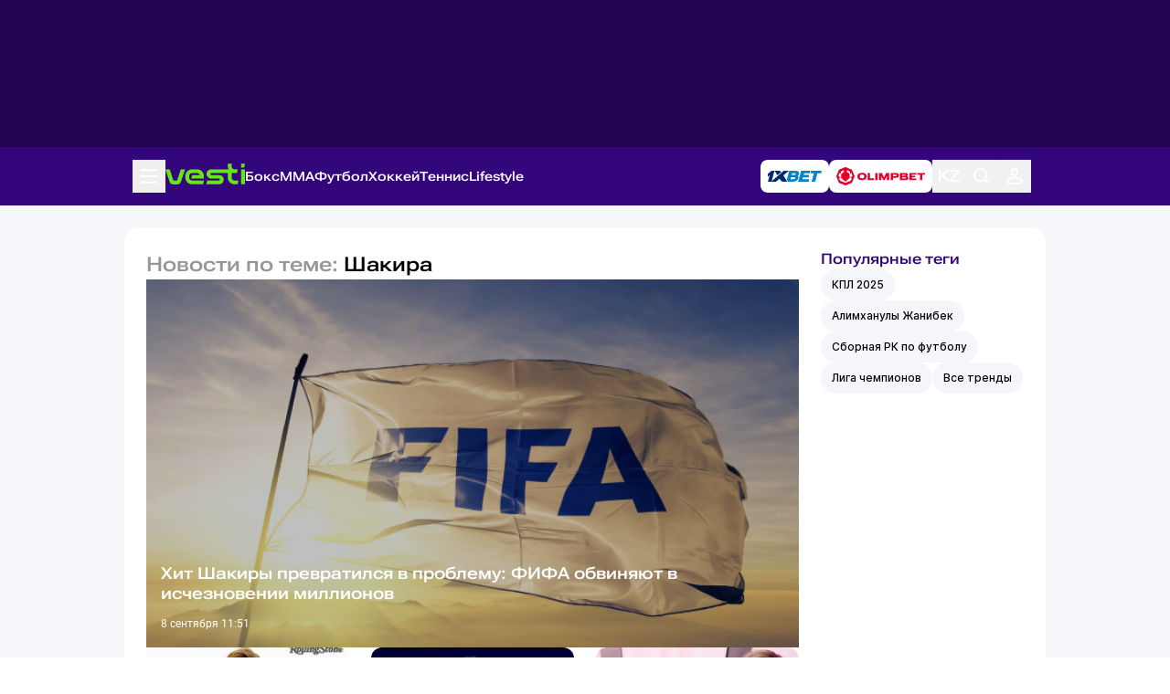

--- FILE ---
content_type: text/html; charset=UTF-8
request_url: https://vesti.kz/link/shakira-1415/amp
body_size: 18986
content:
<!DOCTYPE html>
<html amp="" lang="ru">
<head>
    <meta charset="utf-8">

    
    <link rel="preconnect" href="https://cdn.ampproject.org" />
    <link rel="dns-prefetch" href="https://cdn.ampproject.org" />
    
    <link rel="preload" as="script" href="https://cdn.ampproject.org/v0.js">
    <link rel="preload" as="script" href="https://cdn.ampproject.org/v0/amp-iframe-0.1.js">
    <link rel="preload" as="script" href="https://cdn.ampproject.org/v0/amp-analytics-0.1.js">
    <link rel="preload" as="script" href="https://cdn.ampproject.org/v0/amp-social-share-0.1.js">
    <link rel="preload" as="script" href="https://cdn.ampproject.org/v0/amp-instagram-0.1.js">
    <link rel="preload" as="script" href="https://cdn.ampproject.org/v0/amp-twitter-0.1.js">
    <link rel="preload" as="script" href="https://cdn.ampproject.org/v0/amp-facebook-0.1.js">
    <link rel="preload" as="script" href="https://cdn.ampproject.org/v0/amp-youtube-0.1.js">
    <link rel="preload" as="script" href="https://cdn.ampproject.org/v0/amp-script-0.1.js">
    <link rel="preload" as="script" href="https://cdn.ampproject.org/v0/amp-ad-0.1.js">
    <link rel="preload" as="script" href="https://cdn.ampproject.org/v0/amp-app-banner-0.1.js">


    <meta name="apple-itunes-app" content="app-id=875149403">
    <meta name="al:ios:app_store_id" content="875149403">
    <meta name="al:ios:app_name" content="Vesti Спортивный Портал Казахстана">
    <meta name="al:android:package" content="kz.vesti">
    <meta name="al:android:app_name" content="Vesti Спортивный Портал Казахстана">
    <link href="/manifest.json" rel="manifest">

    <script async src="https://cdn.ampproject.org/v0.js"></script>
    <script async custom-element="amp-iframe" src="https://cdn.ampproject.org/v0/amp-iframe-0.1.js"></script>
    <script async custom-element="amp-analytics" src="https://cdn.ampproject.org/v0/amp-analytics-0.1.js"></script>
    <script async custom-element="amp-social-share" src="https://cdn.ampproject.org/v0/amp-social-share-0.1.js"></script>
    <script async custom-element="amp-instagram" src="https://cdn.ampproject.org/v0/amp-instagram-0.1.js"></script>
    <script async custom-element="amp-twitter" src="https://cdn.ampproject.org/v0/amp-twitter-0.1.js"></script>
    <script async custom-element="amp-facebook" src="https://cdn.ampproject.org/v0/amp-facebook-0.1.js"></script>
    <script async custom-element="amp-youtube" src="https://cdn.ampproject.org/v0/amp-youtube-0.1.js"></script>

    <script async custom-element="amp-vimeo" src="https://cdn.ampproject.org/v0/amp-vimeo-0.1.js"></script>
    <script async custom-element="amp-script" src="https://cdn.ampproject.org/v0/amp-script-0.1.js"></script>
    <script async custom-element="amp-ad" src="https://cdn.ampproject.org/v0/amp-ad-0.1.js"></script>
    <script async custom-element="amp-app-banner" src="https://cdn.ampproject.org/v0/amp-app-banner-0.1.js"></script>
    <script async custom-element="amp-carousel" src="https://cdn.ampproject.org/v0/amp-carousel-0.1.js"></script>
    <script async custom-element="amp-bind" src="https://cdn.ampproject.org/v0/amp-bind-0.1.js"></script>

    
    <meta name="amp-script-src" content="sha384-2r5BXZxNYtgWI6LIKAqfwVG6wauvfZpwxVH-5iyrQjSwPQs7SgUOtIyxe-G0t2c9"/>

                        <title>Шакира — последние новости и события | Vesti.kz  | Vesti.kz</title>
                            <meta name="Keywords" content="Шакира"/>
                            <meta name="Description" content="Шакира — последние новости и события на крупнейшем спортивном портале Казахстана! Читайте последние новости по теме: Шакира на Vesti.kz"/>
            
    <meta name="viewport" content="width=device-width,minimum-scale=1,initial-scale=1">

    <style amp-custom>
        /*! tailwindcss v3.4.11 | MIT License | https://tailwindcss.com*/*,:after,:before{box-sizing:border-box;border:0 solid #e5e7eb}:after,:before{--tw-content:""}:host,html{line-height:1.5;-webkit-text-size-adjust:100%;-moz-tab-size:4;-o-tab-size:4;tab-size:4;font-family:ui-sans-serif,system-ui,sans-serif;font-feature-settings:normal;font-variation-settings:normal;-webkit-tap-highlight-color:transparent}body{margin:0;line-height:inherit}hr{height:0;color:inherit;border-top-width:1px}abbr:where([title]){-webkit-text-decoration:underline dotted;text-decoration:underline dotted}h1,h2,h3,h4,h5,h6{font-size:inherit;font-weight:inherit}a{color:inherit;text-decoration:inherit}b,strong{font-weight:bolder}code,kbd,pre,samp{font-family:ui-monospace,SFMono-Regular,Menlo,Monaco,Consolas,Liberation Mono,Courier New,monospace;font-feature-settings:normal;font-variation-settings:normal;font-size:1em}small{font-size:80%}sub,sup{font-size:75%;line-height:0;position:relative;vertical-align:baseline}sub{bottom:-.25em}sup{top:-.5em}table{text-indent:0;border-color:inherit;border-collapse:collapse}button,input,optgroup,select,textarea{font-family:inherit;font-feature-settings:inherit;font-variation-settings:inherit;font-size:100%;font-weight:inherit;line-height:inherit;letter-spacing:inherit;color:inherit;margin:0;padding:0}button,select{text-transform:none}button,input:where([type=button]),input:where([type=reset]),input:where([type=submit]){-webkit-appearance:button;background-color:transparent;background-image:none}:-moz-focusring{outline:auto}:-moz-ui-invalid{box-shadow:none}progress{vertical-align:baseline}::-webkit-inner-spin-button,::-webkit-outer-spin-button{height:auto}[type=search]{-webkit-appearance:textfield;outline-offset:-2px}::-webkit-search-decoration{-webkit-appearance:none}::-webkit-file-upload-button{-webkit-appearance:button;font:inherit}summary{display:list-item}blockquote,dd,dl,figure,h1,h2,h3,h4,h5,h6,hr,p,pre{margin:0}fieldset{margin:0}fieldset,legend{padding:0}menu,ol,ul{list-style:none;margin:0;padding:0}dialog{padding:0}textarea{resize:vertical}input::-webkit-input-placeholder,textarea::-webkit-input-placeholder{opacity:1;color:#9ca3af}input::-moz-placeholder,textarea::-moz-placeholder{opacity:1;color:#9ca3af}input::-ms-input-placeholder,textarea::-ms-input-placeholder{opacity:1;color:#9ca3af}input::placeholder,textarea::placeholder{opacity:1;color:#9ca3af}[role=button],button{cursor:pointer}:disabled{cursor:default}audio,canvas,embed,iframe,img,object,svg,video{display:block;vertical-align:middle}img,video{max-width:100%;height:auto}[hidden]{display:none}@font-face{font-family:Inter;src:local("Inter"),url(/vesti_new/Inter-Regular.woff2);font-weight:400;font-display:swap}@font-face{font-family:Inter;src:local("Inter Medium"),url(/vesti_new/Inter-Medium.woff2);font-weight:500;font-display:swap}@font-face{font-family:Inter;src:local("Inter Bold"),url(/vesti_new/Inter-Bold.woff2);font-weight:700;font-display:swap}@font-face{font-family:Inter;src:local("Inter SemiBold"),url(/vesti_new/Inter-SemiBold.woff2);font-weight:600;font-display:swap}@font-face{font-family:Roboto Flex;src:url(/vesti_new/RobotoFlex.woff2) format("woff2-variations");src:url(/vesti_new/RobotoFlex.woff2) format("woff2") tech("variations");font-style:normal;font-weight:600;font-display:swap;font-stretch:151%;unicode-range:u+0301,u+0400-045f,u+0490-0491,u+04b0-04b1,u+2116}@font-face{font-family:Roboto Flex;src:url(/vesti_new/RobotoFlex-Regular.woff2) format("woff2-variations");src:url(/vesti_new/RobotoFlex-Regular.woff2) format("woff2") tech("variations");font-style:normal;font-weight:600;font-display:swap;font-stretch:151%;unicode-range:u+00??,u+0131,u+0152-0153,u+02bb-02bc,u+02c6,u+02da,u+02dc,u+0304,u+0308,u+0329,u+2000-206f,u+2074,u+20ac,u+2122,u+2191,u+2193,u+2212,u+2215,u+feff,u+fffd}@font-face{font-family:Roboto;src:url(/vesti_new/roboto/Roboto-Thin.ttf);font-weight:100}@font-face{font-family:Roboto;src:url(/vesti_new/roboto/Roboto-Light.ttf);font-weight:300}@font-face{font-family:Roboto;src:url(/vesti_new/roboto/Roboto-Regular.ttf);font-weight:400}@font-face{font-family:Roboto;src:url(/vesti_new/roboto/Roboto-Medium.ttf);font-weight:500}@font-face{font-family:Roboto;src:url(/vesti_new/roboto/Roboto-Bold.ttf);font-weight:700}@font-face{font-family:Roboto;src:url(/vesti_new/roboto/Roboto-Black.ttf);font-weight:900}*,:after,:before{--tw-border-spacing-x:0;--tw-border-spacing-y:0;--tw-translate-x:0;--tw-translate-y:0;--tw-rotate:0;--tw-skew-x:0;--tw-skew-y:0;--tw-scale-x:1;--tw-scale-y:1;--tw-pan-x: ;--tw-pan-y: ;--tw-pinch-zoom: ;--tw-scroll-snap-strictness:proximity;--tw-gradient-from-position: ;--tw-gradient-via-position: ;--tw-gradient-to-position: ;--tw-ordinal: ;--tw-slashed-zero: ;--tw-numeric-figure: ;--tw-numeric-spacing: ;--tw-numeric-fraction: ;--tw-ring-inset: ;--tw-ring-offset-width:0px;--tw-ring-offset-color:#fff;--tw-ring-color:rgb(59 130 246/0.5);--tw-ring-offset-shadow:0 0 #0000;--tw-ring-shadow:0 0 #0000;--tw-shadow:0 0 #0000;--tw-shadow-colored:0 0 #0000;--tw-blur: ;--tw-brightness: ;--tw-contrast: ;--tw-grayscale: ;--tw-hue-rotate: ;--tw-invert: ;--tw-saturate: ;--tw-sepia: ;--tw-drop-shadow: ;--tw-backdrop-blur: ;--tw-backdrop-brightness: ;--tw-backdrop-contrast: ;--tw-backdrop-grayscale: ;--tw-backdrop-hue-rotate: ;--tw-backdrop-invert: ;--tw-backdrop-opacity: ;--tw-backdrop-saturate: ;--tw-backdrop-sepia: ;--tw-contain-size: ;--tw-contain-layout: ;--tw-contain-paint: ;--tw-contain-style: }::-webkit-backdrop{--tw-border-spacing-x:0;--tw-border-spacing-y:0;--tw-translate-x:0;--tw-translate-y:0;--tw-rotate:0;--tw-skew-x:0;--tw-skew-y:0;--tw-scale-x:1;--tw-scale-y:1;--tw-pan-x: ;--tw-pan-y: ;--tw-pinch-zoom: ;--tw-scroll-snap-strictness:proximity;--tw-gradient-from-position: ;--tw-gradient-via-position: ;--tw-gradient-to-position: ;--tw-ordinal: ;--tw-slashed-zero: ;--tw-numeric-figure: ;--tw-numeric-spacing: ;--tw-numeric-fraction: ;--tw-ring-inset: ;--tw-ring-offset-width:0px;--tw-ring-offset-color:#fff;--tw-ring-color:rgb(59 130 246/0.5);--tw-ring-offset-shadow:0 0 #0000;--tw-ring-shadow:0 0 #0000;--tw-shadow:0 0 #0000;--tw-shadow-colored:0 0 #0000;--tw-blur: ;--tw-brightness: ;--tw-contrast: ;--tw-grayscale: ;--tw-hue-rotate: ;--tw-invert: ;--tw-saturate: ;--tw-sepia: ;--tw-drop-shadow: ;--tw-backdrop-blur: ;--tw-backdrop-brightness: ;--tw-backdrop-contrast: ;--tw-backdrop-grayscale: ;--tw-backdrop-hue-rotate: ;--tw-backdrop-invert: ;--tw-backdrop-opacity: ;--tw-backdrop-saturate: ;--tw-backdrop-sepia: ;--tw-contain-size: ;--tw-contain-layout: ;--tw-contain-paint: ;--tw-contain-style: }::backdrop{--tw-border-spacing-x:0;--tw-border-spacing-y:0;--tw-translate-x:0;--tw-translate-y:0;--tw-rotate:0;--tw-skew-x:0;--tw-skew-y:0;--tw-scale-x:1;--tw-scale-y:1;--tw-pan-x: ;--tw-pan-y: ;--tw-pinch-zoom: ;--tw-scroll-snap-strictness:proximity;--tw-gradient-from-position: ;--tw-gradient-via-position: ;--tw-gradient-to-position: ;--tw-ordinal: ;--tw-slashed-zero: ;--tw-numeric-figure: ;--tw-numeric-spacing: ;--tw-numeric-fraction: ;--tw-ring-inset: ;--tw-ring-offset-width:0px;--tw-ring-offset-color:#fff;--tw-ring-color:rgb(59 130 246/0.5);--tw-ring-offset-shadow:0 0 #0000;--tw-ring-shadow:0 0 #0000;--tw-shadow:0 0 #0000;--tw-shadow-colored:0 0 #0000;--tw-blur: ;--tw-brightness: ;--tw-contrast: ;--tw-grayscale: ;--tw-hue-rotate: ;--tw-invert: ;--tw-saturate: ;--tw-sepia: ;--tw-drop-shadow: ;--tw-backdrop-blur: ;--tw-backdrop-brightness: ;--tw-backdrop-contrast: ;--tw-backdrop-grayscale: ;--tw-backdrop-hue-rotate: ;--tw-backdrop-invert: ;--tw-backdrop-opacity: ;--tw-backdrop-saturate: ;--tw-backdrop-sepia: ;--tw-contain-size: ;--tw-contain-layout: ;--tw-contain-paint: ;--tw-contain-style: }.container{width:100%}@media (min-width:640px){.container{max-width:640px}}@media (min-width:768px){.container{max-width:768px}}@media (min-width:1008px){.container{max-width:1008px}}@media (min-width:1024px){.container{max-width:1024px}}@media (min-width:1280px){.container{max-width:1280px}}@media (min-width:1440px){.container{max-width:1440px}}@media (min-width:1536px){.container{max-width:1536px}}@media (min-width:1600px){.container{max-width:1600px}}@media (min-width:1920px){.container{max-width:1920px}}.vt-article-content{display:-ms-flexbox;display:flex;-ms-flex-direction:column;flex-direction:column;gap:16px;font-family:Inter;font-size:16px;font-weight:400;line-height:24px}.vt-article-content p:first-child{font-family:Roboto Flex;font-size:16px;font-weight:600;line-height:20px}.vt-article-content a{color:#33077b}.vt-article-content .vst-continuation{padding:16px;box-shadow:0 3px 12px 0 #D6DCE780;background:#FFFFFF14;border-radius:16px;display:grid;-ms-flex-direction:column;flex-direction:column;gap:8px}.vt-article-content .vst-continuation .vst-continuation-title{font-family:Roboto Flex;font-size:16px;font-weight:600;line-height:19px;color:#33077b}.vt-article-content .vst-continuation .vst-continuation-list{display:-ms-flexbox;display:flex;-ms-flex-direction:column;flex-direction:column;gap:12px}.vt-article-content .vst-continuation .vst-continuation-list .item{display:-ms-flexbox;display:flex;gap:8px}.vt-article-content .vst-continuation .vst-continuation-list .item .vst-number{color:#33077b}.vt-article-content .vst-continuation .vst-continuation-list .item .item_inner{display:-ms-flexbox;display:flex;-ms-flex-direction:column;flex-direction:column;gap:4px}.vt-article-content .vst-continuation .vst-continuation-list .item .item_inner .main-news_top_item_meta{font-family:Roboto;font-size:12px;font-weight:400;line-height:16px;color:#292D3980}.vt-article-content .vst-continuation .vst-continuation-list .item .item_inner .main-news_top_item_meta .content_item_meta_indicators{display:none}@media (min-width:1008px){.vt-article-content p:first-child{font-size:20px;line-height:28px}}.visible{visibility:visible}.collapse{visibility:collapse}.static{position:static}.fixed{position:fixed}.absolute{position:absolute}.relative{position:relative}.sticky{position:sticky}.left-0{left:0}.top-0{top:0}.z-10{z-index:1}.z-30{z-index:2}.col-span-2{grid-column:span 2/span 2}.col-start-1{grid-column-start:1}.col-end-2{grid-column-end:2}.col-end-3{grid-column-end:3}.row-start-1{grid-row-start:1}.row-start-2{grid-row-start:2}.row-start-3{grid-row-start:3}.row-end-2{grid-row-end:2}.row-end-3{grid-row-end:3}.row-end-4{grid-row-end:4}.m-0{margin:0}.m-\[16px\]{margin:16px}.mx-auto{margin-left:auto;margin-right:auto}.mb-0{margin-bottom:0}.block{display:block}.inline-block{display:inline-block}.inline{display:inline}.flex{display:-ms-flexbox;display:flex}.table{display:table}.grid{display:grid}.hidden{display:none}.aspect-\[37\/21\]{aspect-ratio:37/21}.aspect-\[41\/23\]{aspect-ratio:41/23}.h-\[100vh\]{height:100vh}.h-\[1px\]{height:1px}.h-\[22px\]{height:22px}.h-\[24px\]{height:24px}.h-\[32px\]{height:32px}.h-\[40px\]{height:40px}.h-\[66px\]{height:66px}.h-\[min-content\]{height:-moz-min-content;height:min-content}.h-full{height:100%}.min-h-\[161px\]{min-height:161px}.min-h-\[317px\]{min-height:317px}.w-\[100vw\]{width:100vw}.w-\[110px\]{width:110px}.w-\[24px\]{width:24px}.w-\[84px\]{width:84px}.w-\[87px\]{width:87px}.w-\[min-content\]{width:-moz-min-content;width:min-content}.w-full{width:100%}.max-w-\[1008px\]{max-width:1008px}.shrink-0{-ms-flex-negative:0;flex-shrink:0}.flex-grow,.grow{-ms-flex-positive:1;flex-grow:1}.border-collapse{border-collapse:collapse}.transform{transform:translate(var(--tw-translate-x),var(--tw-translate-y)) rotate(var(--tw-rotate)) skewX(var(--tw-skew-x)) skewY(var(--tw-skew-y)) scaleX(var(--tw-scale-x)) scaleY(var(--tw-scale-y))}.resize{resize:both}.grid-cols-1{grid-template-columns:repeat(1,minmax(0,1fr))}.grid-cols-2{grid-template-columns:repeat(2,minmax(0,1fr))}.grid-cols-\[118px_1fr\]{grid-template-columns:118px 1fr}.grid-cols-\[1fr_328px\]{grid-template-columns:1fr 328px}.grid-rows-\[1fr_min-content\]{grid-template-rows:1fr -webkit-min-content;grid-template-rows:1fr min-content}.flex-col{-ms-flex-direction:column;flex-direction:column}.flex-wrap{-ms-flex-wrap:wrap;flex-wrap:wrap}.flex-nowrap{-ms-flex-wrap:nowrap;flex-wrap:nowrap}.items-center{-ms-flex-align:center;align-items:center}.justify-center{-ms-flex-pack:center;justify-content:center}.justify-between{-ms-flex-pack:justify;justify-content:space-between}.gap-\[12px\]{gap:12px}.gap-\[15px\]{gap:15px}.gap-\[16px\]{gap:16px}.gap-\[24px\]{gap:24px}.gap-\[4px\]{gap:4px}.gap-\[8px\]{gap:8px}.gap-x-\[16px\]{column-gap:16px}.gap-y-\[24px\]{row-gap:24px}.self-end{-ms-flex-item-align:end;align-self:flex-end}.overflow-auto{overflow:auto}.overflow-hidden{overflow:hidden}.overflow-scroll{overflow:scroll}.overflow-y-scroll{overflow-y:scroll}.text-nowrap{text-wrap:nowrap}.rounded-\[12px\]{border-radius:12px}.rounded-\[16px\]{border-radius:16px}.rounded-\[4px\]{border-radius:4px}.rounded-full{border-radius:9999px}.rounded-tl-\[16px\]{border-top-left-radius:16px}.rounded-tr-\[16px\]{border-top-right-radius:16px}.border{border-width:1px}.border-b{border-bottom-width:1px}.bg-\[\#00000040\]{background-color:#00000040}.bg-\[\#0EB70A\]{--tw-bg-opacity:1;background-color:rgb(14 183 10/var(--tw-bg-opacity))}.bg-\[\#210550\]{--tw-bg-opacity:1;background-color:rgb(33 5 80/var(--tw-bg-opacity))}.bg-\[\#33077B\]{--tw-bg-opacity:1;background-color:rgb(51 7 123/var(--tw-bg-opacity))}.bg-\[\#F4F6FA\]{--tw-bg-opacity:1;background-color:rgb(244 246 250/var(--tw-bg-opacity))}.bg-\[\#F6F7FA\]{--tw-bg-opacity:1;background-color:rgb(246 247 250/var(--tw-bg-opacity))}.bg-\[\#FFFFFF1A\]{background-color:#FFFFFF1A}.bg-white{--tw-bg-opacity:1;background-color:rgb(255 255 255/var(--tw-bg-opacity))}.object-contain{-o-object-fit:contain;object-fit:contain}.object-cover{-o-object-fit:cover;object-fit:cover}.p-0{padding:0}.p-\[16px\]{padding:16px}.p-\[24px\]{padding:24px}.p-\[8px\]{padding:8px}.px-\[12px\]{padding-left:12px;padding-right:12px}.px-\[16px\]{padding-left:16px;padding-right:16px}.px-\[26px\]{padding-left:26px;padding-right:26px}.px-\[32px\]{padding-left:32px;padding-right:32px}.px-\[8px\]{padding-left:8px;padding-right:8px}.py-\[12px\]{padding-top:12px;padding-bottom:12px}.py-\[14px\]{padding-top:14px;padding-bottom:14px}.py-\[16px\]{padding-top:16px;padding-bottom:16px}.py-\[24px\]{padding-top:24px;padding-bottom:24px}.py-\[4px\]{padding-top:4px;padding-bottom:4px}.py-\[8px\]{padding-top:8px;padding-bottom:8px}.pb-\[12px\]{padding-bottom:12px}.pb-\[16px\]{padding-bottom:16px}.pb-\[24px\]{padding-bottom:24px}.pb-\[8px\]{padding-bottom:8px}.pl-\[9px\]{padding-left:9px}.pr-\[16px\]{padding-right:16px}.pt-\[16px\]{padding-top:16px}.pt-\[36px\]{padding-top:36px}.text-center{text-align:center}.align-baseline{vertical-align:baseline}.font-vtInter{font-family:Inter}.font-vtRoboto{font-family:Roboto}.font-vtRobotoFlex{font-family:Roboto Flex}.text-\[10px\]{font-size:10px}.text-\[12px\]{font-size:12px}.text-\[14px\]{font-size:14px}.text-\[16px\]{font-size:16px}.text-\[18px\]{font-size:18px}.text-\[22px\]{font-size:22px}.font-\[400\]{font-weight:400}.font-\[500\]{font-weight:500}.font-\[600\]{font-weight:600}.font-\[700\]{font-weight:700}.uppercase{text-transform:uppercase}.leading-\[12px\]{line-height:12px}.leading-\[16px\]{line-height:16px}.leading-\[20px\]{line-height:20px}.leading-\[22px\]{line-height:22px}.leading-\[26px\]{line-height:26px}.tracking-\[-1\%\]{letter-spacing:-1%}.text-\[\#010D1D80\]{color:#010D1D80}.text-\[\#292D3980\]{color:#292D3980}.text-\[\#292D39B2\]{color:#292D39B2}.text-\[\#33077B\]{--tw-text-opacity:1;color:rgb(51 7 123/var(--tw-text-opacity))}.text-white{--tw-text-opacity:1;color:rgb(255 255 255/var(--tw-text-opacity))}.underline{-webkit-text-decoration-line:underline;text-decoration-line:underline}.opacity-70{opacity:.7}.opacity-\[\.50\]{opacity:.5}.opacity-\[\.70\]{opacity:.7}.outline{outline-style:solid}.blur{--tw-blur:blur(8px)}.blur,.grayscale{filter:var(--tw-blur) var(--tw-brightness) var(--tw-contrast) var(--tw-grayscale) var(--tw-hue-rotate) var(--tw-invert) var(--tw-saturate) var(--tw-sepia) var(--tw-drop-shadow)}.grayscale{--tw-grayscale:grayscale(100%)}.filter{filter:var(--tw-blur) var(--tw-brightness) var(--tw-contrast) var(--tw-grayscale) var(--tw-hue-rotate) var(--tw-invert) var(--tw-saturate) var(--tw-sepia) var(--tw-drop-shadow)}.transition{transition-property:color,background-color,border-color,text-decoration-color,fill,stroke,opacity,box-shadow,transform,filter,backdrop-filter;transition-property:color,background-color,border-color,text-decoration-color,fill,stroke,opacity,box-shadow,transform,filter,backdrop-filter,-webkit-text-decoration-color,-webkit-backdrop-filter;transition-timing-function:cubic-bezier(.4,0,.2,1);transition-duration:.15s}.vt-scroll-hidden{scrollbar-width:none}.vt-scroll-hidden::-webkit-scrollbar{display:none}@media (min-width:1008px){.bp1008\:absolute{position:absolute}.bp1008\:relative{position:relative}.bp1008\:top-full{top:100%}.bp1008\:col-span-2{grid-column:span 2/span 2}.bp1008\:col-span-3{grid-column:span 3/span 3}.bp1008\:col-start-1{grid-column-start:1}.bp1008\:col-start-2{grid-column-start:2}.bp1008\:col-end-2{grid-column-end:2}.bp1008\:col-end-3{grid-column-end:3}.bp1008\:row-start-1{grid-row-start:1}.bp1008\:row-start-2{grid-row-start:2}.bp1008\:row-start-3{grid-row-start:3}.bp1008\:row-start-4{grid-row-start:4}.bp1008\:row-end-4{grid-row-end:4}.bp1008\:row-end-5{grid-row-end:5}.bp1008\:m-0{margin:0}.bp1008\:m-auto{margin:auto}.bp1008\:mx-auto{margin-left:auto;margin-right:auto}.bp1008\:mb-\[12px\]{margin-bottom:12px}.bp1008\:mt-\[16px\]{margin-top:16px}.bp1008\:block{display:block}.bp1008\:flex{display:-ms-flexbox;display:flex}.bp1008\:grid{display:grid}.bp1008\:hidden{display:none}.bp1008\:aspect-\[37\/21\]{aspect-ratio:37/21}.bp1008\:h-\[126px\]{height:126px}.bp1008\:h-auto{height:auto}.bp1008\:max-h-\[1000px\]{max-height:1000px}.bp1008\:min-h-full{min-height:100%}.bp1008\:w-\[500px\]{width:500px}.bp1008\:w-full{width:100%}.bp1008\:max-w-\[1008px\]{max-width:1008px}.bp1008\:grid-cols-1{grid-template-columns:repeat(1,minmax(0,1fr))}.bp1008\:grid-cols-2{grid-template-columns:repeat(2,minmax(0,1fr))}.bp1008\:grid-cols-3{grid-template-columns:repeat(3,minmax(0,1fr))}.bp1008\:grid-cols-\[1fr_222px\]{grid-template-columns:1fr 222px}.bp1008\:grid-cols-\[1fr_468px_1fr\]{grid-template-columns:1fr 468px 1fr}.bp1008\:grid-cols-\[222px_1fr\]{grid-template-columns:222px 1fr}.bp1008\:grid-cols-\[306px_1fr\]{grid-template-columns:306px 1fr}.bp1008\:grid-cols-\[repeat\(5\2c min-content\)\]{grid-template-columns:repeat(5,-webkit-min-content);grid-template-columns:repeat(5,min-content)}.bp1008\:grid-cols-subgrid{grid-template-columns:subgrid}.bp1008\:grid-rows-\[min-content\]{grid-template-rows:-webkit-min-content;grid-template-rows:min-content}.bp1008\:grid-rows-\[repeat\(3\2c min-content\)\]{grid-template-rows:repeat(3,-webkit-min-content);grid-template-rows:repeat(3,min-content)}.bp1008\:flex-row{-ms-flex-direction:row;flex-direction:row}.bp1008\:flex-row-reverse{-ms-flex-direction:row-reverse;flex-direction:row-reverse}.bp1008\:flex-col{-ms-flex-direction:column;flex-direction:column}.bp1008\:flex-wrap{-ms-flex-wrap:wrap;flex-wrap:wrap}.bp1008\:justify-center{-ms-flex-pack:center;justify-content:center}.bp1008\:gap-\[12px\]{gap:12px}.bp1008\:gap-\[16px\]{gap:16px}.bp1008\:gap-\[24px\]{gap:24px}.bp1008\:gap-x-\[24px\]{column-gap:24px}.bp1008\:gap-y-\[16px\]{row-gap:16px}.bp1008\:overflow-y-auto{overflow-y:auto}.bp1008\:overflow-y-scroll{overflow-y:scroll}.bp1008\:text-nowrap{text-wrap:nowrap}.bp1008\:rounded-\[12px\]{border-radius:12px}.bp1008\:rounded-\[16px\]{border-radius:16px}.bp1008\:rounded-none{border-radius:0}.bp1008\:border-b{border-bottom-width:1px}.bp1008\:p-0{padding:0}.bp1008\:p-\[24px\]{padding:24px}.bp1008\:p-\[8px\]{padding:8px}.bp1008\:px-0{padding-left:0;padding-right:0}.bp1008\:px-\[24px\]{padding-left:24px;padding-right:24px}.bp1008\:py-0{padding-top:0;padding-bottom:0}.bp1008\:py-\[16px\]{padding-top:16px;padding-bottom:16px}.bp1008\:py-\[24px\]{padding-top:24px}.bp1008\:pb-\[24px\],.bp1008\:py-\[24px\]{padding-bottom:24px}.bp1008\:pt-\[20px\]{padding-top:20px}.bp1008\:pt-\[24px\]{padding-top:24px}.bp1008\:text-\[12px\]{font-size:12px}.bp1008\:text-\[32px\]{font-size:32px}.bp1008\:font-\[500\]{font-weight:500}.bp1008\:leading-\[40px\]{line-height:40px}.bp1008\:opacity-100{opacity:1}}.\[\&\>\*\]\:flex-grow>*{-ms-flex-positive:1;flex-grow:1}.\[\&\>\*\]\:rounded-\[12px\]>*{border-radius:12px}.\[\&\>\*\]\:py-\[12px\]>*{padding-top:12px;padding-bottom:12px}.\[\&\>\.active\]\:bg-\[\#67E51B\]>.active{--tw-bg-opacity:1;background-color:rgb(103 229 27/var(--tw-bg-opacity))}.\[\&\>\.active\]\:text-black>.active{--tw-text-opacity:1;color:rgb(0 0 0/var(--tw-text-opacity))}.\[\&\>\.vt-bookmaker\]\:hidden>.vt-bookmaker,.\[\&\>\.vt-other\]\:hidden>.vt-other,.\[\&\>li\:nth-child\(n\+5\)\]\:hidden>li:nth-child(n+5){display:none}.\[\&_a\>img\]\:inline-block a>img{display:inline-block}.\[\&_ul\]\:flex ul{display:-ms-flexbox;display:flex}.\[\&_ul\]\:hidden ul{display:none}.\[\&_ul\]\:flex-col ul{-ms-flex-direction:column;flex-direction:column}.\[\&_ul\]\:gap-\[8px\] ul{gap:8px}@media (min-width:1008px){.bp1008\:\[\&_ul\]\:block ul{display:block}}        .profile-container{border-radius:0 0 16px 16px;background:url(/vesti_new/img/profile-background.jpg);background-repeat:no-repeat;background-color:#fff}.profile-container .content{-webkit-box-align:start;-ms-flex-align:start;align-items:flex-start;margin:136px 0 56px}.profile-container .content_main,.profile-container .content_sidebar{padding:24px;border-radius:16px;-webkit-box-sizing:border-box;box-sizing:border-box;background:#fff}.profile-container .content_main{-webkit-box-shadow:0 3px 12px 0 #D6DCE780;box-shadow:0 3px 12px 0 #D6DCE780}.profile-container .profile-warning{margin:0 0 24px;font-family:Inter SemiBold;font-size:14px;line-height:20px}.profile-container .profile-warning a{color:#f90}.profile-container .profile-body{display:-webkit-box;display:-ms-flexbox;display:flex}.profile-container .profile-ava{width:120px;height:120px;margin:0 12px 0 0;border-radius:16px;overflow:hidden}.profile-container .profile-ava img{width:100%}.profile-container .profile-title{margin:0 0 8px;color:#67e51b}.profile-container .profile-status{padding:4px 12px;border-radius:16px;color:#000;background:#67e51b;font-family:Inter SemiBold;font-size:12px;line-height:16px}.profile-container .profile-name{margin:0 0 8px;color:#33077b;font-size:32px;line-height:40px}.profile-container .profile-login{margin:0 0 12px;font-family:Inter Bold;font-weight:100;font-size:16px;line-height:24px}.profile-container .profile-other{display:-webkit-box;display:-ms-flexbox;display:flex;margin:24px 0 0}.profile-container .profile-other div{display:-webkit-box;display:-ms-flexbox;display:flex;-webkit-box-orient:vertical;-webkit-box-direction:normal;-ms-flex-direction:column;flex-direction:column;margin:0 24px;font-family:Inter SemiBold;font-size:14px;line-height:20px}.profile-container .profile-other div span{margin:0 0 4px;color:#94969c;font-family:Inter;font-size:10px;line-height:12px;text-transform:uppercase}.profile-container .profile-other div.profile-place{margin:0 24px 0 0}.profile-container .profile-menu{display:block;list-style-type:none}.profile-container .profile-menu .profile-menu-header{margin:0 0 24px;color:#33077b;font-family:Roboto Flex;font-weight:600;font-size:18px;line-height:22px}.profile-container .profile-menu li{margin:0 0 16px;font-family:Inter Bold;font-size:16px;line-height:24px}.profile-container .profile-menu li.logout a{color:#ff5757}.profile-container .profile_sidebar{border:1px solid #292d391a}.profile-container .attention_b{display:block;margin:8px 0 0;color:#94969c}.profile-container .profile-ava-edit{width:160px;height:160px;margin:0 auto 24px;border-radius:20px;overflow:hidden}.profile-container .profile-ava-edit img{width:100%}.profile-container .upload-container{margin:0 0 24px;padding:30px;border:1px dashed #d9d9d9;border-radius:16px}.profile-container .message_load{text-align:center}.profile-container .message_load p{margin:12px 0}.profile-container .message_load #upload-avatar::file-selector-button{padding:8px 12px;border:0;border-radius:8px;background:#67e51b;font-family:Inter SemiBold;font-size:12px;line-height:16px}.profile-container .profile-gender{display:-webkit-box;display:-ms-flexbox;display:flex;margin:0 0 24px}.profile-container .profile-gender .row{margin:0 16px 0 0}.profile-container form .profile-grid label{margin:0 0 4px;font-family:Inter Bold;font-size:14px;line-height:20px}.profile-container form .profile-grid input,.profile-container form .profile-grid textarea{padding:16px 12px;border:1px solid #eaeaeb;border-radius:16px;font-size:16px;line-height:24px}.profile-container form .profile-grid .profile-row-button{padding:12px;border-radius:16px;background:#67e51b;font-family:Inter Bold;font-size:16px;line-height:24px;text-align:center;cursor:pointer}.profile-container form .profile-grid .profile-row-button.cancel{background:#f4f6fa}.profile-container .profile-grid{display:-webkit-box;display:-ms-flexbox;display:flex;-ms-flex-wrap:wrap;flex-wrap:wrap;-webkit-box-pack:justify;-ms-flex-pack:justify;justify-content:space-between;margin:0 0 12px}.profile-container .profile-grid .profile-row{width:49%;display:-webkit-box;display:-ms-flexbox;display:flex;-webkit-box-orient:vertical;-webkit-box-direction:normal;-ms-flex-direction:column;flex-direction:column;margin:0 0 12px;-webkit-box-sizing:border-box;box-sizing:border-box}.profile-container .profile-grid .profile-about{width:100%}.profile-container .warning_a{margin:8px 0 0;color:#696c74;font-family:Inter;font-size:12px;line-height:16px}.profile-container .grid-1 .row{margin:0 0 24px;font-size:14px;line-height:20px}.container,.footer_bot.container{padding:0;border-radius:12px;overflow:hidden}@media screen and (max-width:640px){.profile-container{border-radius:0;background:url(/vesti_new/img/profile-background-mobile.jpg)}.profile-container h1{margin:0}.profile-container .content{margin:75vw 0 0;padding:0;border-radius:0}.profile-container .content_main{width:91.77vw;margin:-50vw 4.44vw 0;padding:6.66vw 4.44vw 2.22vw}.profile-container .profile-body{-webkit-box-orient:vertical;-webkit-box-direction:normal;-ms-flex-direction:column;flex-direction:column;-webkit-box-align:center;-ms-flex-align:center;align-items:center;text-align:center}.profile-container .profile-ava{width:44.44vw;height:44.44vw;margin:0 0 3.33vw}.profile-container .profile-name{margin:0}.profile-container .profile-login{margin:0 0 3.33vw}.profile-container .profile-other{-ms-flex-wrap:wrap;flex-wrap:wrap;margin:6.66vw 0 0;text-align:left}.profile-container .profile-other div,.profile-container .profile-other div.profile-place{min-width:45%;margin:0 0 4.44vw}.profile-container .profile-warning{margin:0 0 6.66vw}.profile-container .profile-grid{margin:0}.profile-container .profile-grid .profile-row{width:100%;margin:0 0 6.66vw}.profile-container .profile-grid .profile-row:has(input.profile-row-button){margin:0 0 2.22vw}.profile-container .profile_sidebar{width:91.77vw;margin:4.44vw;padding:6.66vw 4.44vw 2.22vw}.profile-container .profile-menu li{margin:0 0 4.44vw}}.visually-hidden{position:absolute;width:1px;height:1px;margin:-1px;border:0;padding:0;white-space:nowrap;-webkit-clip-path:inset(100%);clip-path:inset(100%);clip:rect(0 0 0 0);overflow:hidden}    </style>

    <style amp-boilerplate>
        body {
            -webkit-animation: -amp-start 8s steps(1, end) 0s 1 normal both;
            -moz-animation: -amp-start 8s steps(1, end) 0s 1 normal both;
            -ms-animation: -amp-start 8s steps(1, end) 0s 1 normal both;
            animation: -amp-start 8s steps(1, end) 0s 1 normal both
        }

        @-webkit-keyframes -amp-start {
            from {
                visibility: hidden
            }
            to {
                visibility: visible
            }
        }

        @-moz-keyframes -amp-start {
            from {
                visibility: hidden
            }
            to {
                visibility: visible
            }
        }

        @-ms-keyframes -amp-start {
            from {
                visibility: hidden
            }
            to {
                visibility: visible
            }
        }

        @-o-keyframes -amp-start {
            from {
                visibility: hidden
            }
            to {
                visibility: visible
            }
        }

        @keyframes  -amp-start {
            from {
                visibility: hidden
            }
            to {
                visibility: visible
            }
        }
    </style>

    <noscript>
        <style amp-boilerplate>
            body {
                -webkit-animation: none;
                -moz-animation: none;
                -ms-animation: none;
                animation: none
            }
        </style>
    </noscript>

            <link rel="canonical" href="https://vesti.kz/link/shakira-1415/"/>

        
            <script id="amp-views" type="text/plain" target="amp-script">
            const el = document.querySelector('div');
            const action = el.getAttribute('data-action');
            const type = el.getAttribute('data-type');
            const lang = el.getAttribute('data-lang');
            const id = el.getAttribute('data-id');

            if(action=='get'){
               var method = 'count';
            }else
                var method = 'inc';

            var xmlHttp = new XMLHttpRequest();

            xmlHttp.open('GET', 'https://counter.tengrinews.kz/'
            + method
            + '/vesti'
            + lang +'/'
            + type + '/'
            + id
            );


            xmlHttp.onreadystatechange = function () {

                if (xmlHttp.readyState === 4) {
                    var view_count = JSON.parse(xmlHttp.response);
                    document.body.textContent = view_count.results ? view_count.results : view_count.result;
                }
            };

            xmlHttp.send(null);

        </script>
    </head>
<body>
    <amp-state id="headerMenu">
        <script type="application/json">
        {
            "visible": "false"
        }
        </script>
    </amp-state>

    <amp-app-banner layout="nodisplay" id="button-install">
        <amp-img src="/icon-512x512.png" width="40" height="40" layout="fixed"></amp-img>
        <button class="install"  open-button>Установить приложение</button>
    </amp-app-banner>

    <header class="bg-[#33077B]">
    <div class="hidden bp1008:flex items-center justify-center min-h-[161px] bg-[#210550]">
        <amp-ad
                height="125"
                width="959"
                layout="fixed"
                type="adfox"
                data-owner-id="1472290"
                data-adfox-params='{
                    "pp": "dnhh",
                    "ps": "goxh",
                    "p2": "ikib"
                }'>
            <div placeholder></div>
            <div fallback></div>
        </amp-ad>
    </div>

    <div class="py-[14px] pl-[9px] pr-[16px] flex gap-[12px] justify-between items-center bp1008:max-w-[1008px] bp1008:mx-auto bp1008:relative">
        <div class="flex gap-[12px] items-center shrink-0">
            <button on="tap:AMP.setState({headerMenu: {visible: headerMenu.visible == true ? false : true}})">
                <img src="/vesti_new/img/burger.svg" alt="menu">
            </button>

            <a href="/amp/">
                <img class="w-[87px] h-[32px] object-contain" src="/vesti_new/img/header-logo.svg">

            </a>
        </div>

        <ul class="hidden flex-grow bp1008:flex overflow-hidden text-white items-center font-vtRobotoFlex text-[14px] gap-[12px] font-[600]">
                                                <li class="">
                    <a data-rubric="78" class="hov dropdown " href="/boxing/amp/">Бокс</a>
                </li>
                                                            <li class="">
                    <a data-rubric="275" class="hov dropdown " href="/mixedfights/amp/">MMA</a>
                </li>
                                                            <li class="">
                    <a data-rubric="61" class="hov dropdown " href="/football/amp/">Футбол</a>
                </li>
                                                            <li class="">
                    <a data-rubric="77" class="hov dropdown " href="/hockey/amp/">Хоккей</a>
                </li>
                                                            <li class="">
                    <a data-rubric="62" class="hov dropdown " href="/tennis/amp/">Теннис</a>
                </li>
                                                            <li class="">
                    <a data-rubric="380" class="hov dropdown " href="/lifestyle/amp/">Lifestyle</a>
                </li>
                                                            <li class="hidden">
                    <a data-rubric="66" class="hov dropdown " href="/other/amp/">Другие</a>
                </li>
                    
            <!--<li>-->
            <!--    <img class="" src="/vesti_new/img/nav-other.svg">-->
            <!--</li>-->
        </ul>

        <div class="hidden bp1008:flex gap-[16px] shrink-0">
            <a rel="nofollow noopener noreferrer" title="Ставки на спорт - 1xBet" target="_blank"
               href="https://1xbet.kz/">
                <img class="" src="/vesti_new/img/header-1xbet_2.svg" alt="1XBET - ставки на спорт">
            </a>

            <a rel="nofollow noopener noreferrer" title="Olimpbet" target="_blank"
               href="https://wcm.weborama-tech.ru/fcgi-bin/dispatch.fcgi?a.A=cl&amp;er=~ERID_ID~&amp;erid=~ERID_VALUE~&amp;a.si=9465&amp;a.te=6774&amp;a.ra=[RANDOM]&amp;g.lu=&amp;a.ycp=~TRACKING_ELEMENT_ID~">
                <img src="/vesti_new/img/header-olimpbet.svg">
            </a>
        </div>

        <div class="flex gap-[8px] items-center shrink-0">
            <button>
                <img src="/vesti_new/img/lang-mob.svg" alt="language">
            </button>

            <button>
                <img src="/vesti_new/img/search-mob.svg" alt="search">
            </button>

            <button>
                <img src="/vesti_new/img/login-mob.svg" alt="login">
            </button>
        </div>

        <!-- Header menu -->
        <div class="w-[100vw] h-[100vh] bg-[#00000040] fixed top-0 left-0 z-30 hidden" role="region" tabindex="-1"
            [class]="headerMenu.visible == true ? 'w-[100vw] h-[100vh] bg-[#00000040] fixed top-0 left-0 z-30 hidden bp1008:block' : 'hidden'"
            on="tap:AMP.setState({headerMenu: {visible: false}})" >
        </div>

        <div class="fixed bp1008:absolute top-0 bp1008:top-full left-0 bp1008:mt-[16px] h-[100vh] bp1008:h-auto w-[100vw] bp1008:w-full z-30 hidden"
                [class]="headerMenu.visible == true ? 'fixed bp1008:absolute top-0 bp1008:top-full left-0 bp1008:mt-[16px] h-[100vh] bp1008:h-auto w-[100vw] bp1008:w-full z-30' : 'hidden'">
            <div class="bg-white bp1008:rounded-[16px] h-full">
                <div class="grid grid-cols-1 bp1008:grid-cols-[306px_1fr] h-full">
                    <div class="hidden bp1008:block bg-[#210550] rounded-[16px] px-[32px] py-[24px] text-white font-vtInter">
                        <div class="flex flex-col gap-[24px]">
                            <div class="flex flex-col gap-[8px] font-[500] text-[16px]">
                                <a href="/scores/">Матч-центр</a>
                                <a href="/video/">Видео</a>
                                <a href="/fotoarchive/">Галерея</a>
                                <a href="/votearchive/">Опросы</a>
                                <a href="/jobs/">Вакансии</a>
                                <a href="https://alashmg.kz/ru/advertising/project/2"
                                   target="_blank">Рекламодателям</a>
                            </div>

                            <div class="flex flex-col gap-[16px]">
                                <div class="flex flex-col gap-[8px]">
                                    <div class="flex gap-[4px] text-[12px] ">
                                        <div class="opacity-70">Редакция</div>
                                        <img src="/vesti_new/img/phone.svg">
                                    </div>

                                    <a class="w-[min-content] text-nowrap rounded-[12px] px-[16px] py-[12px] bg-[#FFFFFF1A] font-vtRoboto font-[500]" href="https://api.whatsapp.com/send?phone=77003888188&text=%20">+7 (700) 3 888 188</a>
                                </div>

                                <div class="flex flex-col gap-[8px]">
                                    <div class="flex gap-[4px] text-[12px] ">
                                        <div class="opacity-70">Реклама</div>
                                        <img src="/vesti_new/img/phone.svg">
                                    </div>

                                    <a class="w-[min-content] text-nowrap rounded-[12px] px-[16px] py-[12px] bg-[#FFFFFF1A] font-vtRoboto font-[500]" href="https://api.whatsapp.com/send?phone=77770014499&text=%20">+7 (777) 001 44 99</a>
                                </div>
                            </div>

                            <div class="flex flex-col gap-[8px]">
                                <div class="text-[12px] font-[500]">Мы в соцсетях:</div>

                                <ul class="flex gap-[8px] flex-wrap">
                                    <li class="inline-block">
                                        <a class="block p-[8px] bg-[#FFFFFF1A] rounded-[12px]" href="https://www.instagram.com/vestikzsport/">
                                            <img class="w-[24px] h-[24px] object-contain" src="/vesti_new/img/footer-in.svg">
                                        </a>
                                    </li>
                                    <li>
                                        <a class="block p-[8px] bg-[#FFFFFF1A] rounded-[12px]" href="https://t.me/vestisport">
                                            <img class="w-[24px] h-[24px] object-contain" src="/vesti_new/img/footer-tg.svg">
                                        </a>
                                    </li>
                                    <li>
                                        <a class="block p-[8px] bg-[#FFFFFF1A] rounded-[12px]" href="https://www.tiktok.com/@vestikzsport">
                                            <img class="w-[24px] h-[24px] object-contain" src="/vesti_new/img/footer-tk.svg">
                                        </a>
                                    </li>
                                    <li>
                                        <a class="block p-[8px] bg-[#FFFFFF1A] rounded-[12px]" href="http://www.facebook.com/vesti.kz">
                                            <img class="w-[24px] h-[24px] object-contain" src="/vesti_new/img/footer-fb.svg">
                                        </a>
                                    </li>
                                    <li>
                                        <a class="block p-[8px] bg-[#FFFFFF1A] rounded-[12px]" href="https://x.com/vestisporta">
                                            <img class="w-[24px] h-[24px] object-contain" src="/vesti_new/img/footer-x.svg">
                                        </a>
                                    </li>
                                    <li>
                                        <a class="block p-[8px] bg-[#FFFFFF1A] rounded-[12px]" href="http://vk.com/sportvesti">
                                            <img class="w-[24px] h-[24px] object-contain" src="/vesti_new/img/footer-vk.svg">
                                        </a>
                                    </li>
                                    <li>
                                        <a class="block p-[8px] bg-[#FFFFFF1A] rounded-[12px]" href="https://www.youtube.com/user/vestisporta/featured">
                                            <img class="w-[24px] h-[24px] object-contain" src="/vesti_new/img/footer-yt.svg">
                                        </a>
                                    </li>
                                </ul>
                            </div>
                        </div>
                    </div>

                    <div class="p-[24px] h-full flex flex-col gap-[24px]">
                        <div class=" bp1008:hidden">
                            <button class="rounded-[4px] bg-[#00000040]" on="tap:AMP.setState({headerMenu: {visible: false}})">
                                <img src="/vesti_new/img/burger-x.svg">
                            </button>
                        </div>

                        <div class="overflow-y-scroll bp1008:overflow-y-auto grow">
                            <ul class="h-full flex flex-col bp1008:flex-row bp1008:flex-wrap gap-[24px] [&>.vt-bookmaker]:hidden [&>.vt-other]:hidden [&_ul]:flex [&_ul]:flex-col [&_ul]:gap-[8px]">
                                
                                                                                                        <li class="font-vtRobotoFlex text-[16px]">
                                        <a href="/futsalwc2024/">ЧМ по футзалу &nbsp; <img class="block" src="/vesti_new/img/header-1xbet_2.svg" alt="ЧМ по футзалу"></a>
                                    </li>
                                                                        <li class="[&_ul]:hidden bp1008:[&_ul]:block font-vtRobotoFlex text-[16px] [&_a>img]:inline-block vt-bookmaker">
                                        <a class="font-vtRobotoFlex" href="/bookmaker/">
                                            Букмекеры &nbsp; <img src="/vesti_new/img/bookmaker.svg">
                                        </a>
                                        <ul class="font-vtInter text-[14px] [&>li:nth-child(n+5)]:hidden">
                                                                                                                                                <li>
                                                        <a href="/olimpbet/">Olimpbet.kz</a>
                                                        <ul >
                                                                                                                    </ul>
                                                    </li>
                                                                                                    <li>
                                                        <a href="/1xbet.kz/">1xbet.kz</a>
                                                        <ul >
                                                                                                                    </ul>
                                                    </li>
                                                                                                    <li>
                                                        <a href="/parimatch.kz/">Parimatch.kz</a>
                                                        <ul >
                                                                                                                    </ul>
                                                    </li>
                                                                                                                                    </ul>
                                    </li>
                                                                                                        <li class="[&_ul]:hidden bp1008:[&_ul]:block font-vtRobotoFlex text-[16px] [&_a>img]:inline-block vt-boxing">
                                        <a class="font-vtRobotoFlex" href="/boxing/">
                                            Бокс &nbsp; <img src="/vesti_new/img/boxing.svg">
                                        </a>
                                        <ul class="font-vtInter text-[14px] [&>li:nth-child(n+5)]:hidden">
                                                                                                                                                <li>
                                                        <a href="/profi/">Профи-бокс</a>
                                                        <ul >
                                                                                                                    </ul>
                                                    </li>
                                                                                                    <li>
                                                        <a href="/amateur/">Любительский бокс</a>
                                                        <ul >
                                                                                                                    </ul>
                                                    </li>
                                                                                                                                    </ul>
                                    </li>
                                                                                                        <li class="[&_ul]:hidden bp1008:[&_ul]:block font-vtRobotoFlex text-[16px] [&_a>img]:inline-block vt-football">
                                        <a class="font-vtRobotoFlex" href="/football/">
                                            Футбол &nbsp; <img src="/vesti_new/img/football.svg">
                                        </a>
                                        <ul class="font-vtInter text-[14px] [&>li:nth-child(n+5)]:hidden">
                                                                                                                                                <li>
                                                        <a href="/footballkaz/">Казахстан(футбол)</a>
                                                        <ul >
                                                                                                                                                                                                <li>
                                                                        <a href="/kazfutbol/">КПЛ</a>
                                                                        <ul >
                                                                                                                                                    </ul>

                                                                    </li>
                                                                                                                                    <li>
                                                                        <a href="/firstleague/">Первая лига</a>
                                                                        <ul >
                                                                                                                                                    </ul>

                                                                    </li>
                                                                                                                                    <li>
                                                                        <a href="/cup/">Кубок Казахстана</a>
                                                                        <ul >
                                                                                                                                                    </ul>

                                                                    </li>
                                                                                                                                    <li>
                                                                        <a href="/leaguecup/">Кубок лиги</a>
                                                                        <ul >
                                                                                                                                                    </ul>

                                                                    </li>
                                                                                                                                                                                    </ul>
                                                    </li>
                                                                                                    <li>
                                                        <a href="/england/">Англия</a>
                                                        <ul >
                                                                                                                    </ul>
                                                    </li>
                                                                                                    <li>
                                                        <a href="/spain/">Испания</a>
                                                        <ul >
                                                                                                                    </ul>
                                                    </li>
                                                                                                    <li>
                                                        <a href="/germany/">Германия</a>
                                                        <ul >
                                                                                                                    </ul>
                                                    </li>
                                                                                                    <li>
                                                        <a href="/footballrus/">Россия</a>
                                                        <ul >
                                                                                                                    </ul>
                                                    </li>
                                                                                                    <li>
                                                        <a href="/italia/">Италия</a>
                                                        <ul >
                                                                                                                    </ul>
                                                    </li>
                                                                                                    <li>
                                                        <a href="/turkey/">Турция</a>
                                                        <ul >
                                                                                                                    </ul>
                                                    </li>
                                                                                                    <li>
                                                        <a href="/france/">Франция</a>
                                                        <ul >
                                                                                                                    </ul>
                                                    </li>
                                                                                                    <li>
                                                        <a href="/league/">Лига чемпионов</a>
                                                        <ul >
                                                                                                                    </ul>
                                                    </li>
                                                                                                    <li>
                                                        <a href="/uefa/">Лига Европы</a>
                                                        <ul >
                                                                                                                    </ul>
                                                    </li>
                                                                                                    <li>
                                                        <a href="/conference_league/">Лига конференций</a>
                                                        <ul >
                                                                                                                    </ul>
                                                    </li>
                                                                                                    <li>
                                                        <a href="/mirfutbol/">Мировой футбол</a>
                                                        <ul >
                                                                                                                    </ul>
                                                    </li>
                                                                                                    <li>
                                                        <a href="/womensfootball/">Женский футбол</a>
                                                        <ul >
                                                                                                                    </ul>
                                                    </li>
                                                                                                                                    </ul>
                                    </li>
                                                                                                        <li class="[&_ul]:hidden bp1008:[&_ul]:block font-vtRobotoFlex text-[16px] [&_a>img]:inline-block vt-hockey">
                                        <a class="font-vtRobotoFlex" href="/hockey/">
                                            Хоккей &nbsp; <img src="/vesti_new/img/hockey.svg">
                                        </a>
                                        <ul class="font-vtInter text-[14px] [&>li:nth-child(n+5)]:hidden">
                                                                                                                                                <li>
                                                        <a href="/khl/">КХЛ</a>
                                                        <ul >
                                                                                                                    </ul>
                                                    </li>
                                                                                                    <li>
                                                        <a href="/vhl/">ВХЛ</a>
                                                        <ul >
                                                                                                                    </ul>
                                                    </li>
                                                                                                    <li>
                                                        <a href="/hockeykaz/">Казахстан (Хоккей)</a>
                                                        <ul >
                                                                                                                    </ul>
                                                    </li>
                                                                                                    <li>
                                                        <a href="/hockeynational/">Сборные (хоккей)</a>
                                                        <ul >
                                                                                                                    </ul>
                                                    </li>
                                                                                                    <li>
                                                        <a href="/mhl/">МХЛ</a>
                                                        <ul >
                                                                                                                    </ul>
                                                    </li>
                                                                                                    <li>
                                                        <a href="/nhl/">НХЛ</a>
                                                        <ul >
                                                                                                                    </ul>
                                                    </li>
                                                                                                    <li>
                                                        <a href="/bandy/">Бенди (хоккей с мячом)</a>
                                                        <ul >
                                                                                                                    </ul>
                                                    </li>
                                                                                                    <li>
                                                        <a href="/womenshockey/">Женский хоккей</a>
                                                        <ul >
                                                                                                                    </ul>
                                                    </li>
                                                                                                                                    </ul>
                                    </li>
                                                                                                        <li class="[&_ul]:hidden bp1008:[&_ul]:block font-vtRobotoFlex text-[16px] [&_a>img]:inline-block vt-mini">
                                        <a class="font-vtRobotoFlex" href="/mini/">
                                            Футзал &nbsp; <img src="/vesti_new/img/mini.svg">
                                        </a>
                                        <ul class="font-vtInter text-[14px] [&>li:nth-child(n+5)]:hidden">
                                                                                                                                                <li>
                                                        <a href="/clubfutsal/">Клубный футзал</a>
                                                        <ul >
                                                                                                                    </ul>
                                                    </li>
                                                                                                    <li>
                                                        <a href="/nationalteam/">Сборная Казахстана</a>
                                                        <ul >
                                                                                                                    </ul>
                                                    </li>
                                                                                                    <li>
                                                        <a href="/otherfutsal/">Другое</a>
                                                        <ul >
                                                                                                                    </ul>
                                                    </li>
                                                                                                    <li>
                                                        <a href="/futsalwc2024/">ЧМ по футзалу 2024</a>
                                                        <ul >
                                                                                                                    </ul>
                                                    </li>
                                                                                                                                    </ul>
                                    </li>
                                                                                                        <li class="[&_ul]:hidden bp1008:[&_ul]:block font-vtRobotoFlex text-[16px] [&_a>img]:inline-block vt-combat">
                                        <a class="font-vtRobotoFlex" href="/combat/">
                                            Единоборства &nbsp; <img src="/vesti_new/img/combat.svg">
                                        </a>
                                        <ul class="font-vtInter text-[14px] [&>li:nth-child(n+5)]:hidden">
                                                                                                                                                <li>
                                                        <a href="/kulachnyieboi/">Кулачные бои</a>
                                                        <ul >
                                                                                                                    </ul>
                                                    </li>
                                                                                                    <li>
                                                        <a href="/karate/">Карате</a>
                                                        <ul >
                                                                                                                    </ul>
                                                    </li>
                                                                                                    <li>
                                                        <a href="/mixedfights/">MMA</a>
                                                        <ul >
                                                                                                                                                                                                <li>
                                                                        <a href="/ufc/">UFC</a>
                                                                        <ul >
                                                                                                                                                    </ul>

                                                                    </li>
                                                                                                                                    <li>
                                                                        <a href="/naiza/">Naiza</a>
                                                                        <ul >
                                                                                                                                                    </ul>

                                                                    </li>
                                                                                                                                                                                    </ul>
                                                    </li>
                                                                                                    <li>
                                                        <a href="/kickboxing/">Кикбоксинг</a>
                                                        <ul >
                                                                                                                    </ul>
                                                    </li>
                                                                                                    <li>
                                                        <a href="/aikido/">Айкидо</a>
                                                        <ul >
                                                                                                                    </ul>
                                                    </li>
                                                                                                    <li>
                                                        <a href="/wushu/">Ушу</a>
                                                        <ul >
                                                                                                                    </ul>
                                                    </li>
                                                                                                    <li>
                                                        <a href="/taekwondo/">Таеквондо</a>
                                                        <ul >
                                                                                                                    </ul>
                                                    </li>
                                                                                                    <li>
                                                        <a href="/dogfight/">Рукопашный бой</a>
                                                        <ul >
                                                                                                                    </ul>
                                                    </li>
                                                                                                    <li>
                                                        <a href="/muay_thai/">Муай-тай</a>
                                                        <ul >
                                                                                                                    </ul>
                                                    </li>
                                                                                                    <li>
                                                        <a href="/ju_jitsu/">Джиу-джитсу</a>
                                                        <ul >
                                                                                                                    </ul>
                                                    </li>
                                                                                                                                    </ul>
                                    </li>
                                                                                                        <li class="[&_ul]:hidden bp1008:[&_ul]:block font-vtRobotoFlex text-[16px] [&_a>img]:inline-block vt-tennis">
                                        <a class="font-vtRobotoFlex" href="/tennis/">
                                            Теннис &nbsp; <img src="/vesti_new/img/tennis.svg">
                                        </a>
                                        <ul class="font-vtInter text-[14px] [&>li:nth-child(n+5)]:hidden">
                                                                                                                                                <li>
                                                        <a href="/atp/">ATP</a>
                                                        <ul >
                                                                                                                    </ul>
                                                    </li>
                                                                                                    <li>
                                                        <a href="/wta/">WTA</a>
                                                        <ul >
                                                                                                                    </ul>
                                                    </li>
                                                                                                    <li>
                                                        <a href="/daviscup/">Кубок Дэвиса</a>
                                                        <ul >
                                                                                                                    </ul>
                                                    </li>
                                                                                                    <li>
                                                        <a href="/billiejeankingcup/">Кубок Билли Джин Кинг</a>
                                                        <ul >
                                                                                                                    </ul>
                                                    </li>
                                                                                                    <li>
                                                        <a href="/tenniskaz/">Казахстан (теннис)</a>
                                                        <ul >
                                                                                                                    </ul>
                                                    </li>
                                                                                                    <li>
                                                        <a href="/itf/">ITF</a>
                                                        <ul >
                                                                                                                    </ul>
                                                    </li>
                                                                                                                                    </ul>
                                    </li>
                                                                                                        <li class="[&_ul]:hidden bp1008:[&_ul]:block font-vtRobotoFlex text-[16px] [&_a>img]:inline-block vt-athletic_sports">
                                        <a class="font-vtRobotoFlex" href="/athletic_sports/">
                                            Атлетика &nbsp; <img src="/vesti_new/img/athletic_sports.svg">
                                        </a>
                                        <ul class="font-vtInter text-[14px] [&>li:nth-child(n+5)]:hidden">
                                                                                                                                                <li>
                                                        <a href="/arm_wrestling/">Армрестлинг</a>
                                                        <ul >
                                                                                                                    </ul>
                                                    </li>
                                                                                                    <li>
                                                        <a href="/bodybuilding/">Бодибилдинг</a>
                                                        <ul >
                                                                                                                    </ul>
                                                    </li>
                                                                                                    <li>
                                                        <a href="/powerlifting/">Пауэрлифтинг</a>
                                                        <ul >
                                                                                                                    </ul>
                                                    </li>
                                                                                                    <li>
                                                        <a href="/athletics/">Легкая атлетика</a>
                                                        <ul >
                                                                                                                    </ul>
                                                    </li>
                                                                                                    <li>
                                                        <a href="/heavyathl/">Тяжелая атлетика</a>
                                                        <ul >
                                                                                                                    </ul>
                                                    </li>
                                                                                                                                    </ul>
                                    </li>
                                                                                                        <li class="[&_ul]:hidden bp1008:[&_ul]:block font-vtRobotoFlex text-[16px] [&_a>img]:inline-block vt-wrestling">
                                        <a class="font-vtRobotoFlex" href="/wrestling/">
                                            Борьба &nbsp; <img src="/vesti_new/img/wrestling.svg">
                                        </a>
                                        <ul class="font-vtInter text-[14px] [&>li:nth-child(n+5)]:hidden">
                                                                                                                                                <li>
                                                        <a href="/free_style_wrestling/">Вольная борьба</a>
                                                        <ul >
                                                                                                                    </ul>
                                                    </li>
                                                                                                    <li>
                                                        <a href="/graeco_roman_wrestling/">Греко-римская борьба</a>
                                                        <ul >
                                                                                                                    </ul>
                                                    </li>
                                                                                                    <li>
                                                        <a href="/judo/">Дзюдо</a>
                                                        <ul >
                                                                                                                    </ul>
                                                    </li>
                                                                                                    <li>
                                                        <a href="/female_wrestling/">Женская борьба</a>
                                                        <ul >
                                                                                                                    </ul>
                                                    </li>
                                                                                                    <li>
                                                        <a href="/kazakh_kures/">Казакша курес</a>
                                                        <ul >
                                                                                                                    </ul>
                                                    </li>
                                                                                                    <li>
                                                        <a href="/sambo/">Самбо</a>
                                                        <ul >
                                                                                                                    </ul>
                                                    </li>
                                                                                                                                    </ul>
                                    </li>
                                                                                                        <li class="[&_ul]:hidden bp1008:[&_ul]:block font-vtRobotoFlex text-[16px] [&_a>img]:inline-block vt-olympiads">
                                        <a class="font-vtRobotoFlex" href="/olympiads/">
                                            Олимпиада &nbsp; <img src="/vesti_new/img/olympiads.svg">
                                        </a>
                                        <ul class="font-vtInter text-[14px] [&>li:nth-child(n+5)]:hidden">
                                                                                                                                                <li>
                                                        <a href="/olympics2024/">Олимпиада-2024</a>
                                                        <ul >
                                                                                                                    </ul>
                                                    </li>
                                                                                                    <li>
                                                        <a href="/winter_olympic_games/">Зимняя Олимпиада</a>
                                                        <ul >
                                                                                                                                                                                                <li>
                                                                        <a href="/olympics2026/">Олимпиада-2026</a>
                                                                        <ul >
                                                                                                                                                    </ul>

                                                                    </li>
                                                                                                                                                                                    </ul>
                                                    </li>
                                                                                                    <li>
                                                        <a href="/olympic/">Олимпиада-2020</a>
                                                        <ul >
                                                                                                                                                                                                <li>
                                                                        <a href="/tokyo2020/">Дорога в Токио</a>
                                                                        <ul >
                                                                                                                                                    </ul>

                                                                    </li>
                                                                                                                                                                                    </ul>
                                                    </li>
                                                                                                                                    </ul>
                                    </li>
                                                                                                        <li class="[&_ul]:hidden bp1008:[&_ul]:block font-vtRobotoFlex text-[16px] [&_a>img]:inline-block vt-lifestyle">
                                        <a class="font-vtRobotoFlex" href="/lifestyle/">
                                            Lifestyle &nbsp; <img src="/vesti_new/img/lifestyle.svg">
                                        </a>
                                        <ul class="font-vtInter text-[14px] [&>li:nth-child(n+5)]:hidden">
                                                                                                                                                <li>
                                                        <a href="/menzone/">Мужская зона</a>
                                                        <ul >
                                                                                                                    </ul>
                                                    </li>
                                                                                                    <li>
                                                        <a href="/pitaniye/">Питание</a>
                                                        <ul >
                                                                                                                    </ul>
                                                    </li>
                                                                                                    <li>
                                                        <a href="/tasty/">Красиво</a>
                                                        <ul >
                                                                                                                    </ul>
                                                    </li>
                                                                                                    <li>
                                                        <a href="/sport_lifestyle/">Здоровый образ жизни</a>
                                                        <ul >
                                                                                                                    </ul>
                                                    </li>
                                                                                                                                    </ul>
                                    </li>
                                                                                                        <li class="[&_ul]:hidden bp1008:[&_ul]:block font-vtRobotoFlex text-[16px] [&_a>img]:inline-block vt-other">
                                        <a class="font-vtRobotoFlex" href="/other/">
                                            Другие &nbsp; <img src="/vesti_new/img/other.svg">
                                        </a>
                                        <ul class="font-vtInter text-[14px] [&>li:nth-child(n+5)]:hidden">
                                                                                                                                                <li>
                                                        <a href="/cycling/">Велоспорт</a>
                                                        <ul >
                                                                                                                                                                                                <li>
                                                                        <a href="/astana/">Велокоманда &quot;Астана&quot;</a>
                                                                        <ul >
                                                                                                                                                    </ul>

                                                                    </li>
                                                                                                                                    <li>
                                                                        <a href="/letour/">Тур де Франс</a>
                                                                        <ul >
                                                                                                                                                    </ul>

                                                                    </li>
                                                                                                                                    <li>
                                                                        <a href="/giro/">Джиро д’Италия</a>
                                                                        <ul >
                                                                                                                                                    </ul>

                                                                    </li>
                                                                                                                                    <li>
                                                                        <a href="/vuelta/">Вуэльта</a>
                                                                        <ul >
                                                                                                                                                    </ul>

                                                                    </li>
                                                                                                                                    <li>
                                                                        <a href="/velokaz/">Казахстан (велоспорт)</a>
                                                                        <ul >
                                                                                                                                                    </ul>

                                                                    </li>
                                                                                                                                                                                    </ul>
                                                    </li>
                                                                                                    <li>
                                                        <a href="/volleyball/">Волейбол</a>
                                                        <ul >
                                                                                                                                                                                                <li>
                                                                        <a href="/beach_volleyball/">Пляжный волейбол</a>
                                                                        <ul >
                                                                                                                                                    </ul>

                                                                    </li>
                                                                                                                                                                                    </ul>
                                                    </li>
                                                                                                    <li>
                                                        <a href="/aquatics/">Водные виды спорта</a>
                                                        <ul >
                                                                                                                                                                                                <li>
                                                                        <a href="/swimming/">Плавание</a>
                                                                        <ul >
                                                                                                                                                    </ul>

                                                                    </li>
                                                                                                                                    <li>
                                                                        <a href="/diving/">Прыжки в воду</a>
                                                                        <ul >
                                                                                                                                                    </ul>

                                                                    </li>
                                                                                                                                    <li>
                                                                        <a href="/synchronized_swimming/">Синхронное плавание</a>
                                                                        <ul >
                                                                                                                                                    </ul>

                                                                    </li>
                                                                                                                                    <li>
                                                                        <a href="/rafting/">Рафтинг</a>
                                                                        <ul >
                                                                                                                                                    </ul>

                                                                    </li>
                                                                                                                                    <li>
                                                                        <a href="/surfing/">Серфинг</a>
                                                                        <ul >
                                                                                                                                                    </ul>

                                                                    </li>
                                                                                                                                    <li>
                                                                        <a href="/kitesurfing/">Кайтсерфинг</a>
                                                                        <ul >
                                                                                                                                                    </ul>

                                                                    </li>
                                                                                                                                    <li>
                                                                        <a href="/windsurfing/">Виндсерфинг</a>
                                                                        <ul >
                                                                                                                                                    </ul>

                                                                    </li>
                                                                                                                                    <li>
                                                                        <a href="/water_polo/">Водное поло</a>
                                                                        <ul >
                                                                                                                                                    </ul>

                                                                    </li>
                                                                                                                                    <li>
                                                                        <a href="/rowing/">Гребля</a>
                                                                        <ul >
                                                                                                                                                    </ul>

                                                                    </li>
                                                                                                                                                                                    </ul>
                                                    </li>
                                                                                                    <li>
                                                        <a href="/handball/">Гандбол</a>
                                                        <ul >
                                                                                                                    </ul>
                                                    </li>
                                                                                                    <li>
                                                        <a href="/modern_pentathlon/">Современное пятиборье</a>
                                                        <ul >
                                                                                                                    </ul>
                                                    </li>
                                                                                                    <li>
                                                        <a href="/wintersport/">Зимние виды спорта</a>
                                                        <ul >
                                                                                                                                                                                                <li>
                                                                        <a href="/figure_skating/">Фигурное катание</a>
                                                                        <ul >
                                                                                                                                                    </ul>

                                                                    </li>
                                                                                                                                    <li>
                                                                        <a href="/short_track/">Шорт-трек</a>
                                                                        <ul >
                                                                                                                                                    </ul>

                                                                    </li>
                                                                                                                                    <li>
                                                                        <a href="/ski_orienteering/">Ориентирование на лыжах</a>
                                                                        <ul >
                                                                                                                                                    </ul>

                                                                    </li>
                                                                                                                                    <li>
                                                                        <a href="/biathlon/">Биатлон</a>
                                                                        <ul >
                                                                                                                                                    </ul>

                                                                    </li>
                                                                                                                                    <li>
                                                                        <a href="/curling/">Керлинг</a>
                                                                        <ul >
                                                                                                                                                    </ul>

                                                                    </li>
                                                                                                                                    <li>
                                                                        <a href="/speed_skating/">Конькобежный спорт</a>
                                                                        <ul >
                                                                                                                                                                                                                                                <li>
                                                                                        <a href="/skate_running/">Гонки на коньках</a>
                                                                                        <ul >
                                                                                                                                                                                    </ul>
                                                                                    </li>
                                                                                                                                                                                                                                    </ul>

                                                                    </li>
                                                                                                                                    <li>
                                                                        <a href="/skiing/">Лыжный спорт</a>
                                                                        <ul >
                                                                                                                                                                                                                                                <li>
                                                                                        <a href="/downhill_skiing/">Горнолыжный спорт</a>
                                                                                        <ul >
                                                                                                                                                                                    </ul>
                                                                                    </li>
                                                                                                                                                                    <li>
                                                                                        <a href="/alpine_combination/">Лыжное двоеборье</a>
                                                                                        <ul >
                                                                                                                                                                                    </ul>
                                                                                    </li>
                                                                                                                                                                    <li>
                                                                                        <a href="/cross_county_skiing/">Лыжные гонки</a>
                                                                                        <ul >
                                                                                                                                                                                    </ul>
                                                                                    </li>
                                                                                                                                                                    <li>
                                                                                        <a href="/skiing_jumping/">Прыжки с трамплина</a>
                                                                                        <ul >
                                                                                                                                                                                    </ul>
                                                                                    </li>
                                                                                                                                                                    <li>
                                                                                        <a href="/snowboarding/">Сноубординг</a>
                                                                                        <ul >
                                                                                                                                                                                    </ul>
                                                                                    </li>
                                                                                                                                                                    <li>
                                                                                        <a href="/freestyle_skiing/">Фристайл</a>
                                                                                        <ul >
                                                                                                                                                                                    </ul>
                                                                                    </li>
                                                                                                                                                                                                                                    </ul>

                                                                    </li>
                                                                                                                                                                                    </ul>
                                                    </li>
                                                                                                    <li>
                                                        <a href="/gymnastics/">Гимнастика</a>
                                                        <ul >
                                                                                                                                                                                                <li>
                                                                        <a href="/artistic_gymnastics/">Спортивная гимнастика</a>
                                                                        <ul >
                                                                                                                                                    </ul>

                                                                    </li>
                                                                                                                                    <li>
                                                                        <a href="/rhythmic_gymnastics/">Художественная гимнастика</a>
                                                                        <ul >
                                                                                                                                                    </ul>

                                                                    </li>
                                                                                                                                                                                    </ul>
                                                    </li>
                                                                                                    <li>
                                                        <a href="/intellect/">Интеллектуальные</a>
                                                        <ul >
                                                                                                                                                                                                <li>
                                                                        <a href="/chess/">Шахматы</a>
                                                                        <ul >
                                                                                                                                                    </ul>

                                                                    </li>
                                                                                                                                    <li>
                                                                        <a href="/checkers/">Шашки</a>
                                                                        <ul >
                                                                                                                                                    </ul>

                                                                    </li>
                                                                                                                                    <li>
                                                                        <a href="/9kumalak/">Тогыз кумалак</a>
                                                                        <ul >
                                                                                                                                                    </ul>

                                                                    </li>
                                                                                                                                                                                    </ul>
                                                    </li>
                                                                                                    <li>
                                                        <a href="/competitions/">Соревнования</a>
                                                        <ul >
                                                                                                                                                                                                <li>
                                                                        <a href="/paralympic_games/">Паралимпиада</a>
                                                                        <ul >
                                                                                                                                                    </ul>

                                                                    </li>
                                                                                                                                    <li>
                                                                        <a href="/spartakiada/">Спартакиада</a>
                                                                        <ul >
                                                                                                                                                    </ul>

                                                                    </li>
                                                                                                                                                                                    </ul>
                                                    </li>
                                                                                                    <li>
                                                        <a href="/autosport/">Автоспорт</a>
                                                        <ul >
                                                                                                                                                                                                <li>
                                                                        <a href="/rally/">Ралли</a>
                                                                        <ul >
                                                                                                                                                    </ul>

                                                                    </li>
                                                                                                                                    <li>
                                                                        <a href="/highway_circular_races/">Шоссейно-кольцевые гонки</a>
                                                                        <ul >
                                                                                                                                                    </ul>

                                                                    </li>
                                                                                                                                    <li>
                                                                        <a href="/formula_1/">Формула-1</a>
                                                                        <ul >
                                                                                                                                                    </ul>

                                                                    </li>
                                                                                                                                    <li>
                                                                        <a href="/motosport/">Мотоспорт</a>
                                                                        <ul >
                                                                                                                                                    </ul>

                                                                    </li>
                                                                                                                                    <li>
                                                                        <a href="/karting/">Картинг</a>
                                                                        <ul >
                                                                                                                                                    </ul>

                                                                    </li>
                                                                                                                                                                                    </ul>
                                                    </li>
                                                                                                    <li>
                                                        <a href="/contest/">Конкурсы</a>
                                                        <ul >
                                                                                                                    </ul>
                                                    </li>
                                                                                                    <li>
                                                        <a href="/more/">Еще</a>
                                                        <ul >
                                                                                                                                                                                                <li>
                                                                        <a href="/sportsout/">Около спорта</a>
                                                                        <ul >
                                                                                                                                                                                                                                                <li>
                                                                                        <a href="/sportivnyedevushki/">Спортивные девушки</a>
                                                                                        <ul >
                                                                                                                                                                                    </ul>
                                                                                    </li>
                                                                                                                                                                    <li>
                                                                                        <a href="/curiosities/">Курьезы</a>
                                                                                        <ul >
                                                                                                                                                                                    </ul>
                                                                                    </li>
                                                                                                                                                                    <li>
                                                                                        <a href="/incidents/">Происшествия</a>
                                                                                        <ul >
                                                                                                                                                                                    </ul>
                                                                                    </li>
                                                                                                                                                                    <li>
                                                                                        <a href="/sport_facilities/">Спортивные объекты</a>
                                                                                        <ul >
                                                                                                                                                                                    </ul>
                                                                                    </li>
                                                                                                                                                                    <li>
                                                                                        <a href="/scandals/">Скандалы</a>
                                                                                        <ul >
                                                                                                                                                                                    </ul>
                                                                                    </li>
                                                                                                                                                                    <li>
                                                                                        <a href="/masssport/">Массовый спорт</a>
                                                                                        <ul >
                                                                                                                                                                                    </ul>
                                                                                    </li>
                                                                                                                                                                    <li>
                                                                                        <a href="/interesting/">Интересное в мире спорта</a>
                                                                                        <ul >
                                                                                                                                                                                                                                                                                                <li>
                                                                                                        <a href="/sport_history/">История видов спорта</a>
                                                                                                        <ul >
                                                                                                                                                                                                                    </ul>
                                                                                                    </li>
                                                                                                                                                                                                    <li>
                                                                                                        <a href="/succes_story/">Истории успеха</a>
                                                                                                        <ul >
                                                                                                                                                                                                                    </ul>
                                                                                                    </li>
                                                                                                                                                                                                                                                                                    </ul>
                                                                                    </li>
                                                                                                                                                                    <li>
                                                                                        <a href="/technologies/">Технологии в спорте</a>
                                                                                        <ul >
                                                                                                                                                                                                                                                                                                <li>
                                                                                                        <a href="/gadgets/">Спортивные гаджеты</a>
                                                                                                        <ul >
                                                                                                                                                                                                                    </ul>
                                                                                                    </li>
                                                                                                                                                                                                                                                                                    </ul>
                                                                                    </li>
                                                                                                                                                                                                                                    </ul>

                                                                    </li>
                                                                                                                                    <li>
                                                                        <a href="/announcement/">Анонс дня</a>
                                                                        <ul >
                                                                                                                                                    </ul>

                                                                    </li>
                                                                                                                                    <li>
                                                                        <a href="/para_sport/">Параспорт</a>
                                                                        <ul >
                                                                                                                                                    </ul>

                                                                    </li>
                                                                                                                                    <li>
                                                                        <a href="/child_sport/">Детский спорт</a>
                                                                        <ul >
                                                                                                                                                    </ul>

                                                                    </li>
                                                                                                                                    <li>
                                                                        <a href="/topyear/">ТОП событий года</a>
                                                                        <ul >
                                                                                                                                                    </ul>

                                                                    </li>
                                                                                                                                    <li>
                                                                        <a href="/statistics/">Статистика</a>
                                                                        <ul >
                                                                                                                                                                                                                                                <li>
                                                                                        <a href="/transfers/">Таблицы переходов</a>
                                                                                        <ul >
                                                                                                                                                                                    </ul>
                                                                                    </li>
                                                                                                                                                                    <li>
                                                                                        <a href="/calendars/">Календари</a>
                                                                                        <ul >
                                                                                                                                                                                    </ul>
                                                                                    </li>
                                                                                                                                                                                                                                    </ul>

                                                                    </li>
                                                                                                                                                                                    </ul>
                                                    </li>
                                                                                                                                    </ul>
                                    </li>
                                                            </ul>
                        </div>
                    </div>
                </div>
            </div>
        </div>
        <!-- Header menu end -->
    </div>

</header>

    <main class="font-vtInter bg-[#F6F7FA]">
            <div class="hidden bp1008:block h-[24px]"></div>

    <div class="bp1008:px-[24px] py-[16px] bp1008:py-[24px] max-w-[1008px]
        mx-auto bg-white bp1008:grid bp1008:grid-cols-[1fr_222px]
        bp1008:gap-x-[24px] bp1008:rounded-[16px]"
    >
        <div class="bp1008:flex bp1008:flex-col bp1008:gap-[24px]">
            <div class="px-[16px] bp1008:px-0 flex flex-col gap-[16px]">
                <h1 class="font-vtRobotoFlex text-[22px]"><span style="color:#94969c">Новости по теме:</span> Шакира</h1>
                <div class="hidden bp1008:block"></div>
            </div>

            <div class="bp1008:flex bp1008:flex-col bp1008:gap-[24px]">
                                    <div class="w-full relative bp1008:rounded-[12px]">
                        <div class="grid h-full grid-rows-[1fr_min-content]">
                            <a class="h-full row-start-1 row-end-4 col-start-1 col-end-2 relative" href="/football/hit-shakiryi-prevratilsya-problemu-fifa-obvinyayut-369115/amp/">
                                <img class="h-full w-full object-cover" src="/userdata/news/2025/news_369115/crop_b/photo_240025.jpg"
                                     alt="©depositphotos.com">
                                <div class="bg-[#00000040] absolute w-full h-full top-0 left-0"></div>
                            </a>

                            <a class="pb-[8px] px-[16px] font-vtRobotoFlex self-end text-white z-10 text-[18px] leading-[22px] row-start-2 row-end-3 col-start-1 col-end-2" href="/football/hit-shakiryi-prevratilsya-problemu-fifa-obvinyayut-369115/amp/">Хит Шакиры превратился в проблему: ФИФА обвиняют в исчезновении миллионов</a>

                            <div class="row-start-3 row-end-4 pb-[16px] px-[16px] col-start-1 col-end-2 z-10">
                                <span class="font-vtRoboto text-[12px] leading-[16px] text-white">8 сентября 11:51</span>
                            </div>
                        </div>
                    </div>
                

                <div>
                    <div class="p-[16px] bp1008:grid bp1008:grid-cols-3 bp1008:gap-[24px] bp1008:p-0">
                                                                                    <div class="grid grid-rows-[1fr_min-content] grid-cols-[118px_1fr] gap-[8px] py-[12px] bp1008:flex bp1008:flex-col bp1008:gap-[16px] bp1008:py-0">
                                    <a class="w-full h-[66px] bp1008:aspect-[37/21] rounded-[12px] overflow-hidden bp1008:h-auto" href="/football/shakira-podverglas-heytu-pevitsa-poluchila-2-milliona-348070/amp/">
                                        <img class="h-full w-full object-cover" loading="lazy"
                                            src="/userdata/news/2024/news_348070/thumb_m/photo_217384.jpg" alt="©instagram.com/shakira/">
                                    </a>

                                    <a class="font-vtRobotoFlex font-[500] text-[14px]" href="/football/shakira-podverglas-heytu-pevitsa-poluchila-2-milliona-348070/amp/">
                                                                                                                        Шакира подверглась хейту: певица получила 2 миллиона за фонограмму
                                    </a>

                                    <div class="col-start-1 col-end-3 flex bp1008:col-end-2">
                                        <div class="font-vtRoboto text-[12px] leading-[16px] text-[#010D1D80]">16 июля 2024 14:09</div>
                                    </div>
                                </div>
                            
                                                                                                                <div class="grid grid-rows-[1fr_min-content] grid-cols-[118px_1fr] gap-[8px] py-[12px] bp1008:flex bp1008:flex-col bp1008:gap-[16px] bp1008:py-0">
                                    <a class="w-full h-[66px] bp1008:aspect-[37/21] rounded-[12px] overflow-hidden bp1008:h-auto" href="/mirfutbol/skolko-zarabotala-shakira-5-minutnoe-vyistuplenie-finale-348027/amp/">
                                        <img class="h-full w-full object-cover" loading="lazy"
                                            src="/userdata/news/2024/news_348027/thumb_m/photo_217323.jpg" alt="©instagram.com/shakira/">
                                    </a>

                                    <a class="font-vtRobotoFlex font-[500] text-[14px]" href="/mirfutbol/skolko-zarabotala-shakira-5-minutnoe-vyistuplenie-finale-348027/amp/">
                                                                                                                        Сколько заработала Шакира за 5-минутное выступление в финале Кубка Америки
                                    </a>

                                    <div class="col-start-1 col-end-3 flex bp1008:col-end-2">
                                        <div class="font-vtRoboto text-[12px] leading-[16px] text-[#010D1D80]">15 июля 2024 14:49</div>
                                    </div>
                                </div>
                            
                                                                                                                <div class="grid grid-rows-[1fr_min-content] grid-cols-[118px_1fr] gap-[8px] py-[12px] bp1008:flex bp1008:flex-col bp1008:gap-[16px] bp1008:py-0">
                                    <a class="w-full h-[66px] bp1008:aspect-[37/21] rounded-[12px] overflow-hidden bp1008:h-auto" href="/sportsout/u-net-muja-pomoschi-shakira-rasskazala-slojnostyah-razvoda-342262/amp/">
                                        <img class="h-full w-full object-cover" loading="lazy"
                                            src="/userdata/news/2024/news_342262/thumb_m/photo_211063.jpg" alt="©IG/shakira">
                                    </a>

                                    <a class="font-vtRobotoFlex font-[500] text-[14px]" href="/sportsout/u-net-muja-pomoschi-shakira-rasskazala-slojnostyah-razvoda-342262/amp/">
                                                                                                                        &quot;У меня нет мужа и помощи&quot;. Шакира рассказала о сложностях после развода с Пике
                                    </a>

                                    <div class="col-start-1 col-end-3 flex bp1008:col-end-2">
                                        <div class="font-vtRoboto text-[12px] leading-[16px] text-[#010D1D80]">21 марта 2024 16:00</div>
                                    </div>
                                </div>
                            
                                                                                                                <div class="grid grid-rows-[1fr_min-content] grid-cols-[118px_1fr] gap-[8px] py-[12px] bp1008:flex bp1008:flex-col bp1008:gap-[16px] bp1008:py-0">
                                    <a class="w-full h-[66px] bp1008:aspect-[37/21] rounded-[12px] overflow-hidden bp1008:h-auto" href="/sportsout/shakira-rasskazala-ob-izmene-pike-342068/amp/">
                                        <img class="h-full w-full object-cover" loading="lazy"
                                            src="/userdata/news/2024/news_342068/thumb_m/photo_210862.jpg" alt="©twitter.com/shakira">
                                    </a>

                                    <a class="font-vtRobotoFlex font-[500] text-[14px]" href="/sportsout/shakira-rasskazala-ob-izmene-pike-342068/amp/">
                                                                                                                        Шакира рассказала об измене Пике
                                    </a>

                                    <div class="col-start-1 col-end-3 flex bp1008:col-end-2">
                                        <div class="font-vtRoboto text-[12px] leading-[16px] text-[#010D1D80]">17 марта 2024 18:00</div>
                                    </div>
                                </div>
                            
                                                                                                                <div class="grid grid-rows-[1fr_min-content] grid-cols-[118px_1fr] gap-[8px] py-[12px] bp1008:flex bp1008:flex-col bp1008:gap-[16px] bp1008:py-0">
                                    <a class="w-full h-[66px] bp1008:aspect-[37/21] rounded-[12px] overflow-hidden bp1008:h-auto" href="/lifestyle/pike-vyirazil-otnoshenie-kritike-spletnyam-razvoda-shakiroy-335800/amp/">
                                        <img class="h-full w-full object-cover" loading="lazy"
                                            src="/userdata/news/2023/news_335800/thumb_m/photo_204182.jpg" alt="©twitter.com/shakira">
                                    </a>

                                    <a class="font-vtRobotoFlex font-[500] text-[14px]" href="/lifestyle/pike-vyirazil-otnoshenie-kritike-spletnyam-razvoda-shakiroy-335800/amp/">
                                                                                                                        Пике выразил отношение к критике с сплетням после развода с Шакирой
                                    </a>

                                    <div class="col-start-1 col-end-3 flex bp1008:col-end-2">
                                        <div class="font-vtRoboto text-[12px] leading-[16px] text-[#010D1D80]">8 ноября 2023 22:36</div>
                                    </div>
                                </div>
                            
                                                                                                                <div class="grid grid-rows-[1fr_min-content] grid-cols-[118px_1fr] gap-[8px] py-[12px] bp1008:flex bp1008:flex-col bp1008:gap-[16px] bp1008:py-0">
                                    <a class="w-full h-[66px] bp1008:aspect-[37/21] rounded-[12px] overflow-hidden bp1008:h-auto" href="/lifestyle/pike-nameren-jenitsya-novoy-devushke-rasstavaniya-shakiroy-329213/amp/">
                                        <img class="h-full w-full object-cover" loading="lazy"
                                            src="/userdata/news/2023/news_329213/thumb_m/photo_197311.jpg" alt="©instagram.com/3gerardpique">
                                    </a>

                                    <a class="font-vtRobotoFlex font-[500] text-[14px]" href="/lifestyle/pike-nameren-jenitsya-novoy-devushke-rasstavaniya-shakiroy-329213/amp/">
                                                                                                                        Пике намерен жениться на новой девушке после расставания с Шакирой
                                    </a>

                                    <div class="col-start-1 col-end-3 flex bp1008:col-end-2">
                                        <div class="font-vtRoboto text-[12px] leading-[16px] text-[#010D1D80]">17 июня 2023 20:57</div>
                                    </div>
                                </div>
                            
                                                            <!-- Banner -->
                                                                                                                <div class="grid grid-rows-[1fr_min-content] grid-cols-[118px_1fr] gap-[8px] py-[12px] bp1008:flex bp1008:flex-col bp1008:gap-[16px] bp1008:py-0">
                                    <a class="w-full h-[66px] bp1008:aspect-[37/21] rounded-[12px] overflow-hidden bp1008:h-auto" href="/tasty/lyuis-hemilton-podogrel-sluhi-o-romane-s-shakiroy-328658/amp/">
                                        <img class="h-full w-full object-cover" loading="lazy"
                                            src="/userdata/news/2023/news_328658/thumb_m/photo_196727.jpg" alt="©instagram">
                                    </a>

                                    <a class="font-vtRobotoFlex font-[500] text-[14px]" href="/tasty/lyuis-hemilton-podogrel-sluhi-o-romane-s-shakiroy-328658/amp/">
                                                                                                                        Льюис Хэмилтон подогрел слухи о романе с Шакирой
                                    </a>

                                    <div class="col-start-1 col-end-3 flex bp1008:col-end-2">
                                        <div class="font-vtRoboto text-[12px] leading-[16px] text-[#010D1D80]">6 июня 2023 13:31</div>
                                    </div>
                                </div>
                            
                                                                                                                <div class="grid grid-rows-[1fr_min-content] grid-cols-[118px_1fr] gap-[8px] py-[12px] bp1008:flex bp1008:flex-col bp1008:gap-[16px] bp1008:py-0">
                                    <a class="w-full h-[66px] bp1008:aspect-[37/21] rounded-[12px] overflow-hidden bp1008:h-auto" href="/menzone/shakira-nashla-zamenu-pike-zametili-yahte-novyim-kavalerom-327453/amp/">
                                        <img class="h-full w-full object-cover" loading="lazy"
                                            src="/userdata/news/2023/news_327453/thumb_m/photo_195454.jpg" alt="©instagram.com/lewishamilton/shakira">
                                    </a>

                                    <a class="font-vtRobotoFlex font-[500] text-[14px]" href="/menzone/shakira-nashla-zamenu-pike-zametili-yahte-novyim-kavalerom-327453/amp/">
                                                                                                                        Шакира нашла замену Пике? Ее заметили на яхте с новым кавалером
                                    </a>

                                    <div class="col-start-1 col-end-3 flex bp1008:col-end-2">
                                        <div class="font-vtRoboto text-[12px] leading-[16px] text-[#010D1D80]">13 мая 2023 13:35</div>
                                    </div>
                                </div>
                            
                                                                                                                <div class="grid grid-rows-[1fr_min-content] grid-cols-[118px_1fr] gap-[8px] py-[12px] bp1008:flex bp1008:flex-col bp1008:gap-[16px] bp1008:py-0">
                                    <a class="w-full h-[66px] bp1008:aspect-[37/21] rounded-[12px] overflow-hidden bp1008:h-auto" href="/menzone/bolshe-ne-vajno-shakira-snova-publichno-zadela-pike-327162/amp/">
                                        <img class="h-full w-full object-cover" loading="lazy"
                                            src="/userdata/news/2023/news_327162/thumb_m/photo_195137.jpg" alt="©instagram.com/shakira">
                                    </a>

                                    <a class="font-vtRobotoFlex font-[500] text-[14px]" href="/menzone/bolshe-ne-vajno-shakira-snova-publichno-zadela-pike-327162/amp/">
                                                                                                                        &quot;Больше не важно&quot;. Шакира снова публично задела Пике
                                    </a>

                                    <div class="col-start-1 col-end-3 flex bp1008:col-end-2">
                                        <div class="font-vtRoboto text-[12px] leading-[16px] text-[#010D1D80]">8 мая 2023 08:32</div>
                                    </div>
                                </div>
                            
                                                                                                                <div class="grid grid-rows-[1fr_min-content] grid-cols-[118px_1fr] gap-[8px] py-[12px] bp1008:flex bp1008:flex-col bp1008:gap-[16px] bp1008:py-0">
                                    <a class="w-full h-[66px] bp1008:aspect-[37/21] rounded-[12px] overflow-hidden bp1008:h-auto" href="/menzone/smi-raskryili-imya-novogo-parnya-shakiryi-izvestnyiy-326685/amp/">
                                        <img class="h-full w-full object-cover" loading="lazy"
                                            src="/userdata/news/2023/news_326685/thumb_m/photo_194628.jpg" alt="©instagram.com/shakira; instagram.com/alejandrosanz">
                                    </a>

                                    <a class="font-vtRobotoFlex font-[500] text-[14px]" href="/menzone/smi-raskryili-imya-novogo-parnya-shakiryi-izvestnyiy-326685/amp/">
                                                                                                                        СМИ раскрыли имя нового парня Шакиры. Это известный испанский певец
                                    </a>

                                    <div class="col-start-1 col-end-3 flex bp1008:col-end-2">
                                        <div class="font-vtRoboto text-[12px] leading-[16px] text-[#010D1D80]">28 апреля 2023 11:59</div>
                                    </div>
                                </div>
                            
                                                                                                                <div class="grid grid-rows-[1fr_min-content] grid-cols-[118px_1fr] gap-[8px] py-[12px] bp1008:flex bp1008:flex-col bp1008:gap-[16px] bp1008:py-0">
                                    <a class="w-full h-[66px] bp1008:aspect-[37/21] rounded-[12px] overflow-hidden bp1008:h-auto" href="/sportsout/lyubov-ostalas-shakiru-zapodozrili-v-chuvstvah-k-pike-326471/amp/">
                                        <img class="h-full w-full object-cover" loading="lazy"
                                            src="/userdata/news/2023/news_326471/thumb_m/photo_194396.jpg" alt="©sportsmanor.com">
                                    </a>

                                    <a class="font-vtRobotoFlex font-[500] text-[14px]" href="/sportsout/lyubov-ostalas-shakiru-zapodozrili-v-chuvstvah-k-pike-326471/amp/">
                                                                                                                        Любовь осталась? Шакиру заподозрили в чувствах к Пике
                                    </a>

                                    <div class="col-start-1 col-end-3 flex bp1008:col-end-2">
                                        <div class="font-vtRoboto text-[12px] leading-[16px] text-[#010D1D80]">24 апреля 2023 15:30</div>
                                    </div>
                                </div>
                            
                                                                                                                <div class="grid grid-rows-[1fr_min-content] grid-cols-[118px_1fr] gap-[8px] py-[12px] bp1008:flex bp1008:flex-col bp1008:gap-[16px] bp1008:py-0">
                                    <a class="w-full h-[66px] bp1008:aspect-[37/21] rounded-[12px] overflow-hidden bp1008:h-auto" href="/sportsout/eto-shok-mat-pike-vpervyie-ego-skandalnogo-razvoda-shakiroy-326328/amp/">
                                        <img class="h-full w-full object-cover" loading="lazy"
                                            src="/userdata/news/2023/news_326328/thumb_m/photo_194233.jpg" alt="©кадр из видео">
                                    </a>

                                    <a class="font-vtRobotoFlex font-[500] text-[14px]" href="/sportsout/eto-shok-mat-pike-vpervyie-ego-skandalnogo-razvoda-shakiroy-326328/amp/">
                                                                                                                        &quot;Это был шок!&quot;. Мать Пике впервые после его скандального развода с Шакирой прервала молчание
                                    </a>

                                    <div class="col-start-1 col-end-3 flex bp1008:col-end-2">
                                        <div class="font-vtRoboto text-[12px] leading-[16px] text-[#010D1D80]">21 апреля 2023 13:16</div>
                                    </div>
                                </div>
                            
                                                                        </div>

                    <div class="p-[16px] bp1008:flex bp1008:justify-center">
                        <div class="">
                            <ul class="flex flex-wrap gap-[15px] justify-between items-center">
                    <li class="" ><span class=""><img src="/vesti_new/img/paginate-prev.svg"></span></li>
                                                                <li class=""><span class="">1</span></li>
                                                                                                            <li class="" ><a class="" href="/link/shakira-1415/page/2/amp/">2</a></li>
                                                                                                                                <li class="" ><a class="" href="/link/shakira-1415/page/3/amp/">3</a></li>
                                                                                                                                <li class="" ><a class="" href="/link/shakira-1415/page/4/amp/">4</a></li>
                                                                            <li class="" >
                <a class="" href="/link/shakira-1415/page/2/amp/">
                    <span ><img src="/vesti_new/img/paginate-next.svg"></span>
                </a>
            </li>
            </ul>
                        </div>
                    </div>
                </div>
            </div>
        </div>

        <div class="hidden bp1008:block">
            <div class="flex flex-col gap-[12px]">
    <div class="font-vtRobotoFlex font-[700] text-[16px] leading-[22px] text-[#33077B]">Популярные теги</div>

    <div class="flex flex-wrap gap-[8px]">
                    <a href="/link/kpl-2025-3243/amp/" class="text-nowrap bg-[#F4F6FA] py-[8px] px-[12px] rounded-full text-[12px] font-[500]">
                КПЛ 2025
            </a>
                    <a href="/link/alimhanulyi-janibek-2462/amp/" class="text-nowrap bg-[#F4F6FA] py-[8px] px-[12px] rounded-full text-[12px] font-[500]">
                Алимханулы Жанибек
            </a>
                    <a href="/link/sbornaya-rk-po-futbolu-891/amp/" class="text-nowrap bg-[#F4F6FA] py-[8px] px-[12px] rounded-full text-[12px] font-[500]">
                Сборная РК по футболу
            </a>
                    <a href="/link/liga-chempionov-52/amp/" class="text-nowrap bg-[#F4F6FA] py-[8px] px-[12px] rounded-full text-[12px] font-[500]">
                Лига чемпионов
            </a>
                <a href="/trends/amp/" class="text-nowrap bg-[#F4F6FA] py-[8px] px-[12px] rounded-full text-[12px] font-[500]">Все тренды</a>
    </div>
</div>
        </div>
    </div>

    <div class="hidden bp1008:block h-[24px]"></div>
    </main>

    <footer class="bg-[#210550] rounded-tl-[16px] rounded-tr-[16px] text-white bp1008:rounded-none">
    <div class="flex flex-col gap-[24px] pt-[36px] px-[16px] pb-[24px] bp1008:grid grid-cols-[1fr_328px] bp1008:pt-[20px] bp1008:max-w-[1008px] bp1008:mx-auto">
        <div class="flex bp1008:col-span-2 bp1008:grid bp1008:grid-cols-subgrid flex-col gap-[24px]">
            <a href="/page/about/">
                <img class="object-contain w-[110px] h-[40px] " src="/vesti_new/img/footer-logo.svg">
            </a>

            <div class="flex flex-wrap gap-[8px]">
                                    <a class="bg-[#FFFFFF1A] rounded-[12px] py-[12px] px-[26px] bp1008:p-[8px]" href="https://www.instagram.com/vestikzsport/"><img class="w-[24px] h-[24px] object-contain" src="/vesti_new/img/footer-in.svg"></a>
                                    <a class="bg-[#FFFFFF1A] rounded-[12px] py-[12px] px-[26px] bp1008:p-[8px]" href="https://t.me/vestisport"><img class="w-[24px] h-[24px] object-contain" src="/vesti_new/img/footer-tg.svg"></a>
                                    <a class="bg-[#FFFFFF1A] rounded-[12px] py-[12px] px-[26px] bp1008:p-[8px]" href="https://www.tiktok.com/@vestikzsport"><img class="w-[24px] h-[24px] object-contain" src="/vesti_new/img/footer-tk.svg"></a>
                                    <a class="bg-[#FFFFFF1A] rounded-[12px] py-[12px] px-[26px] bp1008:p-[8px]" href="http://www.facebook.com/vesti.kz"><img class="w-[24px] h-[24px] object-contain" src="/vesti_new/img/footer-fb.svg"></a>
                                    <a class="bg-[#FFFFFF1A] rounded-[12px] py-[12px] px-[26px] bp1008:p-[8px]" href="https://x.com/vestisporta"><img class="w-[24px] h-[24px] object-contain" src="/vesti_new/img/footer-x.svg"></a>
                                    <a class="bg-[#FFFFFF1A] rounded-[12px] py-[12px] px-[26px] bp1008:p-[8px]" href="http://vk.com/sportvesti"><img class="w-[24px] h-[24px] object-contain" src="/vesti_new/img/footer-vk.svg"></a>
                                    <a class="bg-[#FFFFFF1A] rounded-[12px] py-[12px] px-[26px] bp1008:p-[8px]" href="https://www.youtube.com/user/vestisporta/featured"><img class="w-[24px] h-[24px] object-contain" src="/vesti_new/img/footer-yt.svg"></a>
                            </div>
        </div>

        <ul class="grid grid-cols-2 gap-x-[16px] gap-y-[24px] bp1008:grid-cols-[repeat(5,min-content)] bp1008:gap-y-[16px] bp1008:grid-rows-[min-content]">
                            <li class="h-[min-content]"><a class="block leading-[20px] tracking-[-1%] font-vtInter text-[14px] font-[600] bp1008:text-nowrap bp1008:text-[12px]" href="/page/about/">О проекте</a></li>
                            <li class="h-[min-content]"><a class="block leading-[20px] tracking-[-1%] font-vtInter text-[14px] font-[600] bp1008:text-nowrap bp1008:text-[12px]" href="https://alashmg.kz/ru/advertising/project/2">Рекламодателям</a></li>
                            <li class="h-[min-content]"><a class="block leading-[20px] tracking-[-1%] font-vtInter text-[14px] font-[600] bp1008:text-nowrap bp1008:text-[12px]" href="/blogs/">Фанзона</a></li>
                            <li class="h-[min-content]"><a class="block leading-[20px] tracking-[-1%] font-vtInter text-[14px] font-[600] bp1008:text-nowrap bp1008:text-[12px]" href="/scores/">Инфографика</a></li>
                            <li class="h-[min-content]"><a class="block leading-[20px] tracking-[-1%] font-vtInter text-[14px] font-[600] bp1008:text-nowrap bp1008:text-[12px]" href="/bet/">Конкурс прогнозов</a></li>
                            <li class="h-[min-content]"><a class="block leading-[20px] tracking-[-1%] font-vtInter text-[14px] font-[600] bp1008:text-nowrap bp1008:text-[12px]" href="/jobs/">Вакансии</a></li>
                            <li class="h-[min-content]"><a class="block leading-[20px] tracking-[-1%] font-vtInter text-[14px] font-[600] bp1008:text-nowrap bp1008:text-[12px]" href="/comment/">Комментарии</a></li>
                            <li class="h-[min-content]"><a class="block leading-[20px] tracking-[-1%] font-vtInter text-[14px] font-[600] bp1008:text-nowrap bp1008:text-[12px]" href="/conference/">Конференции</a></li>
                            <li class="h-[min-content]"><a class="block leading-[20px] tracking-[-1%] font-vtInter text-[14px] font-[600] bp1008:text-nowrap bp1008:text-[12px]" href="/sitemap/">Карта сайта</a></li>
                            <li class="h-[min-content]"><a class="block leading-[20px] tracking-[-1%] font-vtInter text-[14px] font-[600] bp1008:text-nowrap bp1008:text-[12px]" href="/webdev/247330/">Правила комментирования</a></li>
                    </ul>

        <div class="grid grid-cols-2 gap-[8px]">
            <div class="flex flex-col gap-[8px]">
                <div class="flex gap-[4px]">
                    <div class="font-vtInter opacity-[.70] font-[400] text-[12px] leading-[16px]">Реклама</div>
                    <img src="/vesti_new/img/phone.svg">
                 </div>
                <a class="py-[14px] text-center rounded-[12px] bg-[#FFFFFF1A] font-vtRoboto font-[500] text-[14px] leading-[20px]" href="https://api.whatsapp.com/send?phone=77003888109&text=%20">+7 (700) 3 888 109</a>
            </div>

            <div class="flex flex-col gap-[8px]">
                <div class="flex gap-[4px]">
                    <div class="font-vtInter opacity-[.70] font-[400] text-[12px] leading-[16px]">Редакция</div>
                    <img src="/vesti_new/img/phone.svg">
                 </div>
                <a class="py-[14px] text-center rounded-[12px] bg-[#FFFFFF1A] font-vtRoboto font-[500] text-[14px] leading-[20px]" href="https://api.whatsapp.com/send?phone=77770014499&text=%20">+7 (777) 001 44 99</a>
            </div>
        </div>

        <div class="flex flex-col gap-[8px] bp1008:col-start-2 bp1008:col-end-3">
            <div class="font-vtInter opacity-[.70] font-[400] text-[14px] leading-[16px] bp1008:opacity-100 bp1008:font-[500]">Скачать наше приложение</div>
            <div class="flex gap-[8px]">
                <a href="https://itunes.apple.com/kz/app/vesti.kz/id875149403?mt=8"><img src="/vesti_new/img/app_ios.svg"></a>
                <a href="https://play.google.com/store/apps/details?id=kz.vesti"><img src="/vesti_new/img/app_and.svg"></a>
                <a href="https://appgallery.huawei.com/app/C101462841?sharePrepath=ag&locale=ru_RU&source=appshare&subsource=C101462841"><img src="/vesti_new/img/app_hua.svg"></a>
            </div>
        </div>

        <div class="h-[1px] col-span-2 bg-[#FFFFFF1A] bp1008:row-start-3 bp1008:row-end-4"></div>

        <div class="flex flex-col gap-[16px] text-center py-[24px] font-vtInter
                    font-[500] text-[12px] leading-[16px] opacity-[.50]
                    bp1008:row-start-4 bp1008:row-end-5 bp1008:py-0
                    bp1008:flex-row-reverse bp1008:m-auto">
            <div>Правила использования материалов</div>
            <div>© 2024 ТОО «EML» | 18+</div>
        </div>
    </div>

</footer>

            <amp-analytics id="analytics_liveinternet">
    <script type="application/json">{
            "requests": {
                "pageview": "https://counter.yadro.ru/hit?u${ampdocUrl};r${documentReferrer};s${screenWidth}*${screenHeight}*32;h${title};${random}"
            },
            "triggers": {
                "track pageview": {
                    "on": "visible",
                    "request": "pageview"
                }
            }
        }</script>
</amp-analytics>

    <!-- Google Tag Manager -->
    <amp-analytics type="googleanalytics" id="analytics1">
        <script type="application/json">
            {
                "vars": {
                    "account": "UA-20256029-1"
                },
                "triggers": {
                    "trackPageview": {
                        "on": "visible",
                        "request": "pageview"
                    }
                }
            }
        </script>
    </amp-analytics>
    <!-- End Google Tag Manager -->

    <amp-analytics  type="googleanalytics"  config="https://amp.analytics-debugger.com/ga4.json"  data-credentials="include">
        <script  type="application/json">
            {
              "vars": {
                "GA4_MEASUREMENT_ID": "G-8RZRZXTCNV",
                "GA4_ENDPOINT_HOSTNAME": "www.google-analytics.com",
                "GOOGLE_CONSENT_ENABLED": false,
                "WEBVITALS_TRACKING": false,
                "PERFORMANCE_TIMING_TRACKING": false,
                "DEFAULT_PAGEVIEW_ENABLED": true,
                "SEND_DOUBLECLICK_BEACON": false,
                "DISABLE_REGIONAL_DATA_COLLECTION": false,
                "ENHANCED_MEASUREMENT_SCROLL": false
              }
            }
        </script>
    </amp-analytics>
<!-- Google Analytics -->

<!-- Yandex.Metrika counter -->
<amp-analytics type="metrika">
    <script type="application/json">
            {
                "vars": {
                    "counterId": "9517936"
                }
            }
        </script>
</amp-analytics>

<!-- Yandex.Metrika counter -->



<!--AMP Views Counter-->


    </body>
</html>


--- FILE ---
content_type: image/svg+xml
request_url: https://vesti.kz/vesti_new/img/footer-tk.svg
body_size: 614
content:
<svg width="24" height="24" viewBox="0 0 24 24" fill="none" xmlns="http://www.w3.org/2000/svg">
<path d="M14.8496 9.06119C15.8964 9.78863 17.1782 10.2166 18.5628 10.2166V8.17707C17.7899 8.01696 17.1058 7.62424 16.5914 7.07796C15.7109 6.54361 15.0764 5.66211 14.8904 4.63037H12.9494V14.9795C12.945 16.186 11.9381 17.1629 10.6965 17.1629C9.96484 17.1629 9.31479 16.8238 8.90315 16.2983C8.16804 15.9376 7.66389 15.1968 7.66389 14.3414C7.66389 13.1316 8.67242 12.1506 9.91672 12.1506C10.1551 12.1506 10.3849 12.1867 10.6004 12.2532V10.1914C7.9283 10.2451 5.7793 12.3683 5.7793 14.9796C5.7793 16.2831 6.31443 17.4648 7.183 18.3283C7.96656 18.8399 8.90981 19.1384 9.92473 19.1384C12.6447 19.1384 14.8497 16.9941 14.8497 14.3489V9.06124L14.8496 9.06119Z" fill="#64F60A"/>
<path d="M18.5633 8.17743V7.62607C17.8663 7.6271 17.1831 7.4373 16.5918 7.07837C17.1152 7.63562 17.8045 8.0199 18.5633 8.17754V8.17743ZM14.8908 4.63073C14.8731 4.53215 14.8595 4.4329 14.85 4.33325V4H12.1699V14.3493C12.1657 15.5557 11.1588 16.5326 9.91712 16.5326C9.5651 16.5331 9.2179 16.453 8.90355 16.2989C9.3152 16.8242 9.96525 17.1633 10.6969 17.1633C11.9385 17.1633 12.9454 16.1865 12.9498 14.98V4.63079H14.8908V4.63073ZM10.601 10.1917V9.60467C10.3771 9.57489 10.1513 9.55999 9.92524 9.56008C7.20503 9.56008 5 11.7043 5 14.3493C5 16.0075 5.8666 17.469 7.18351 18.3286C6.31495 17.4652 5.77981 16.2834 5.77981 14.9799C5.77981 12.3687 7.92876 10.2454 10.601 10.1917Z" fill="#64F60A"/>
</svg>
